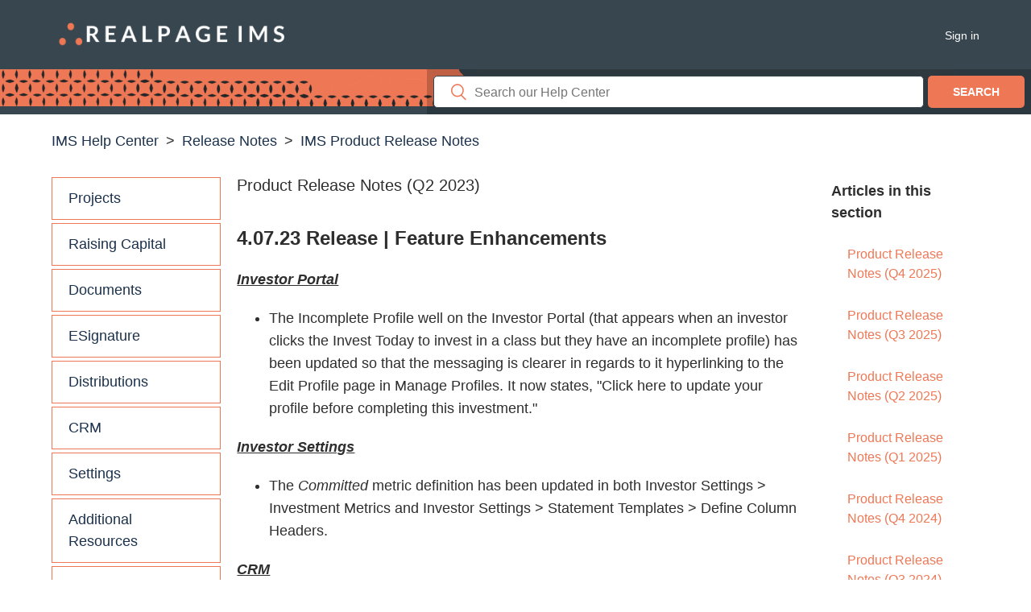

--- FILE ---
content_type: text/html; charset=utf-8
request_url: https://help.imscre.net/hc/en-us/articles/15047875628692-Product-Release-Notes-Q2-2023
body_size: 9612
content:
<!DOCTYPE html>
<html dir="ltr" lang="en-US">
<head>
  <meta charset="utf-8" />
  <!-- v26892 -->


  <title>Product Release Notes (Q2 2023) &ndash; IMS Help Center</title>

  <meta name="csrf-param" content="authenticity_token">
<meta name="csrf-token" content="">

  <meta name="description" content="4.07.23 Release | Feature Enhancements Investor Portal   The Incomplete Profile well on the Investor Portal (that appears when an..." /><meta property="og:image" content="https://help.imscre.net/hc/theming_assets/01HZP9XGGTE30DSFH5ZYB6PH9K" />
<meta property="og:type" content="website" />
<meta property="og:site_name" content="IMS Help Center" />
<meta property="og:title" content="Product Release Notes (Q2 2023)" />
<meta property="og:description" content="4.07.23 Release | Feature Enhancements
Investor Portal


The Incomplete Profile well on the Investor Portal (that appears when an investor clicks the Invest Today to invest in a class but they have..." />
<meta property="og:url" content="https://help.imscre.net/hc/en-us/articles/15047875628692-Product-Release-Notes-Q2-2023" />
<link rel="canonical" href="https://help.imscre.net/hc/en-us/articles/15047875628692-Product-Release-Notes-Q2-2023">
<link rel="alternate" hreflang="en-us" href="https://help.imscre.net/hc/en-us/articles/15047875628692-Product-Release-Notes-Q2-2023">
<link rel="alternate" hreflang="x-default" href="https://help.imscre.net/hc/en-us/articles/15047875628692-Product-Release-Notes-Q2-2023">

  <link rel="stylesheet" href="//static.zdassets.com/hc/assets/application-f34d73e002337ab267a13449ad9d7955.css" media="all" id="stylesheet" />
    <!-- Entypo pictograms by Daniel Bruce — www.entypo.com -->
    <link rel="stylesheet" href="//static.zdassets.com/hc/assets/theming_v1_support-e05586b61178dcde2a13a3d323525a18.css" media="all" />
  <link rel="stylesheet" type="text/css" href="/hc/theming_assets/514327/341869/style.css?digest=27291833414420">

  <link rel="icon" type="image/x-icon" href="/hc/theming_assets/01HZP9XGMV1D92CP0ED47JWWG7">

    <script src="//static.zdassets.com/hc/assets/jquery-ed472032c65bb4295993684c673d706a.js"></script>
    

  <!--
  Template Name: Rinda
  Version: v3.1.3
  Author: Allies Interactive
  Website: http://www.diziana.com/
  Corporate Website : http://www.diziana.com
  Contact: support@diziana.com
  Follow: www.twitter.com/dizianaEngage
  Like: www.facebook.com/Diziana.Engage
  Purchase: Diziana.com
  License: You must have a valid license purchased only from
  diziana.com in order to legally use the theme for your project.
  Copyright: © 2019 Allies Interactive Services Pvt. Ltd. All Rights Reserved
-->

<meta content="width=device-width, initial-scale=1.0, maximum-scale=1.0, user-scalable=0" name="viewport" />
<link rel="stylesheet" href="https://use.fontawesome.com/releases/v5.0.13/css/all.css" integrity="sha384-DNOHZ68U8hZfKXOrtjWvjxusGo9WQnrNx2sqG0tfsghAvtVlRW3tvkXWZh58N9jp"
  crossorigin="anonymous">

<link href="//cdn.rawgit.com/noelboss/featherlight/1.7.8/release/featherlight.min.css" type="text/css" rel="stylesheet" />
<script src="//cdn.rawgit.com/noelboss/featherlight/1.7.8/release/featherlight.min.js" type="text/javascript" charset="utf-8"></script>


<link href="https://cdnjs.cloudflare.com/ajax/libs/OwlCarousel2/2.2.1/assets/owl.carousel.min.css" rel="stylesheet" />
<script src="https://cdnjs.cloudflare.com/ajax/libs/OwlCarousel2/2.2.1/owl.carousel.min.js"></script>

<script src="https://cdnjs.cloudflare.com/ajax/libs/URI.js/1.18.0/URI.min.js"></script>
<script src="https://cdnjs.cloudflare.com/ajax/libs/moment.js/2.15.2/moment.min.js"></script>
<script src="/hc/theming_assets/01HZP9XFYDQH257AY5T2JP8FFM"></script>
<script src="/hc/theming_assets/01HZP9XFSSHEND189NWMS003E6"></script>
<script src="/hc/theming_assets/01HZP9XGB6P1FNR9THJF49CTKJ"></script>
<script>
/**
  * Icon for home category/section blocks
  *
  * Upload icon (ID.png) to assets for default block Icon
  * Upload icon (hover_ID.png) to assets for hover block Icon
  * Replace ID with category/section ID
  * For font-icon, open the icon page and copy the class name attached in the tag as: <!--<i class="fas fa-pencil-alt"></i>-->
  * Font-icon does not need a separate hover counterpart, as it is a font and will change its color as the text color changes.
  *
  * Once asset is uploaded, click on it so details is shown in right pane
  * Copy the text written under script tag and paste it below
  *
  * Your code should look like the below lines -
  *  var assets360000004673 = "";
  *  var assetsHover360000004673 = "";
  *  var assets360000004673 = "fas fa-pencil-alt";
  **/

  // Paste copied code here

</script>

<script>
  /**
    * Returns URL of image
    *
    **/

  function getAssetURLById(id) {
    return {
      blockIcon: window["assets" + id],
      blockHoverIcon: window["assetsHover" + id]
    }
  }

  /**
    * sets the image url from assets id
    *
    **/
  function setIcon(id) {
    var icon = getAssetURLById(id);

    if (icon.blockIcon != undefined) {
      var blockIcon = $("." + id + '-block-icon');
      var blockHoverIcon = $("." + id + '-block-hover-icon');
      var blockFontIcon = $("." + id + '-block-font-icon');

      if (icon.blockIcon.indexOf('fa') == 0) {
        blockFontIcon.attr('class', icon.blockIcon);
        blockIcon.parent().removeClass('hide');
        blockFontIcon.removeClass('hide');
        blockIcon.hide();
        blockHoverIcon.hide();
      } else {
        blockIcon.attr('src', icon.blockIcon);
        blockHoverIcon.attr('src', icon.blockHoverIcon);
        blockIcon.parent().removeClass('hide');
        blockFontIcon.hide();
        blockIcon.removeClass('hide');
        blockHoverIcon.removeClass('hide');
      }
    }
  }

</script>
  <script type="text/javascript" src="/hc/theming_assets/514327/341869/script.js?digest=27291833414420"></script>
</head>
<body class="">
  
  
  

  <header class="header">
  <div class="header-wrapper">

    <div class="logo">
      <a title="Home" href="/hc/en-us">
      <img src="/hc/theming_assets/01HZP9XGGTE30DSFH5ZYB6PH9K" alt="Logo"> </a>
    </div>
    <div class="nav-wrapper">
      <span class="icon-menu"></span>
      
      <nav class="user-nav" id="user-nav">
      </nav>
         <a class="login" data-auth-action="signin" role="button" rel="nofollow" title="Opens a dialog" href="https://quietstream.zendesk.com/access?brand_id=341869&amp;return_to=https%3A%2F%2Fhelp.imscre.net%2Fhc%2Fen-us%2Farticles%2F15047875628692-Product-Release-Notes-Q2-2023&amp;locale=en-us">Sign in</a>

    </div>

  </div>

  

</header>


<section class="hero hero-image">
  <div class="hero-inner">
    <form role="search" class="search search-full" data-search="" data-instant="true" autocomplete="off" action="/hc/en-us/search" accept-charset="UTF-8" method="get"><input type="hidden" name="utf8" value="&#x2713;" autocomplete="off" /><input type="search" name="query" id="query" placeholder="Search" autocomplete="off" aria-label="Search" />
<input type="submit" name="commit" value="Search" /></form>
     
    <span id="search_placeholder_template" data-value="Search our Help Center"
      style="display:none"></span>
      <script>
       var searchPlaceholder = $("span#search_placeholder_template").data("value");
       $("#query").attr("placeholder", searchPlaceholder);
      </script>
     
  </div>
</section>

  <main role="main">
    <script>
  var _templateName = "articles";
</script>

<div class="container">
  <nav class="sub-nav">
    <ol class="breadcrumbs">
  
    <li title="IMS Help Center">
      
        <a href="/hc/en-us">IMS Help Center</a>
      
    </li>
  
    <li title="Release Notes">
      
        <a href="/hc/en-us/categories/360003925712-Release-Notes">Release Notes</a>
      
    </li>
  
    <li title="IMS Product Release Notes">
      
        <a href="/hc/en-us/sections/360010047911-IMS-Product-Release-Notes">IMS Product Release Notes</a>
      
    </li>
  
</ol>


    <script>
      var catID = $('.breadcrumbs li:nth-child(2) a')
        .attr('href').match(/[0-9]+/)[0]
    </script>
  </nav>
  <div class="container-divider"></div>
  <div class="article-container" id="article-container">
    
    <section class="sidebar collapsible-sidebar">
      <h3 class="collapsible-sidebar-title sidenav-title menu-title">
        Menu
      </h3>
     <div class="diziana-category-sidebar-menu"></div>
    </section>
    

    <section class="article">
    
    <section class="article-sidebar">
      <section class="section-articles collapsible-sidebar">
        <h3 class="collapsible-sidebar-title sidenav-title">Articles in this section</h3>
        <ul>
          
          <li>
            <a href="/hc/en-us/articles/42297891505940-Product-Release-Notes-Q4-2025" class="sidenav-item "
              title="Product Release Notes (Q4 2025)">Product Release Notes (Q4 2025)</a>
          </li>
          
          <li>
            <a href="/hc/en-us/articles/39622224046996-Product-Release-Notes-Q3-2025" class="sidenav-item "
              title="Product Release Notes (Q3 2025)">Product Release Notes (Q3 2025)</a>
          </li>
          
          <li>
            <a href="/hc/en-us/articles/37645614878100-Product-Release-Notes-Q2-2025" class="sidenav-item "
              title="Product Release Notes (Q2 2025)">Product Release Notes (Q2 2025)</a>
          </li>
          
          <li>
            <a href="/hc/en-us/articles/34289080034068-Product-Release-Notes-Q1-2025" class="sidenav-item "
              title="Product Release Notes (Q1 2025)">Product Release Notes (Q1 2025)</a>
          </li>
          
          <li>
            <a href="/hc/en-us/articles/31261851238420-Product-Release-Notes-Q4-2024" class="sidenav-item "
              title="Product Release Notes (Q4 2024)">Product Release Notes (Q4 2024)</a>
          </li>
          
          <li>
            <a href="/hc/en-us/articles/28403642438292-Product-Release-Notes-Q3-2024" class="sidenav-item "
              title="Product Release Notes (Q3 2024)">Product Release Notes (Q3 2024)</a>
          </li>
          
          <li>
            <a href="/hc/en-us/articles/25562865288852-Product-Release-Notes-Q2-2024" class="sidenav-item "
              title="Product Release Notes (Q2 2024)">Product Release Notes (Q2 2024)</a>
          </li>
          
          <li>
            <a href="/hc/en-us/articles/22747581314452-Product-Release-Notes-Q1-2024" class="sidenav-item "
              title="Product Release Notes (Q1 2024)">Product Release Notes (Q1 2024)</a>
          </li>
          
          <li>
            <a href="/hc/en-us/articles/19807653185300-Product-Release-Notes-Q4-2023" class="sidenav-item "
              title="Product Release Notes (Q4 2023)">Product Release Notes (Q4 2023)</a>
          </li>
          
          <li>
            <a href="/hc/en-us/articles/17397228637332-Product-Release-Notes-Q3-2023" class="sidenav-item "
              title="Product Release Notes (Q3 2023)">Product Release Notes (Q3 2023)</a>
          </li>
          
        </ul>
        
        <a href="/hc/en-us/sections/360010047911-IMS-Product-Release-Notes" class="article-sidebar-item" title="See more">See more</a>
        
      </section>
    </section>
    
    <article class="article-content-wrapper ">
      <header class="article-header follow_nowrap">
        <h1 title="Product Release Notes (Q2 2023)" class="article-title">
          Product Release Notes (Q2 2023) 
          
        </h1>
        <div class="author-wrapper">
          
        </div>
      </header>

      <section class="article-info">
        <div class="article-content article-content-margin">
          <div class="article-body"><p><strong><span class="wysiwyg-font-size-x-large">4.07.23 Release | Feature Enhancements</span></strong></p>
<p><strong><span class="wysiwyg-underline"><em><span class="wysiwyg-font-size-large">Investor Portal</span></em></span></strong></p>
<div>
<ul>
<li>The Incomplete Profile well on the Investor Portal (that appears when an investor clicks the Invest Today to invest in a class but they have an incomplete profile) has been updated so that the messaging is clearer in regards to it hyperlinking to the Edit Profile page in Manage Profiles. It now states, "Click here to update your profile before completing this investment."</li>
</ul>
<p><strong><span class="wysiwyg-underline"><span class="wysiwyg-font-size-large"><em>Investor Settings</em></span></span></strong></p>
<ul>
<li>The<em> Committed</em> metric definition has been updated in both Investor Settings &gt; Investment Metrics and Investor Settings &gt; Statement Templates &gt; Define Column Headers.</li>
</ul>
<p><strong><span class="wysiwyg-underline"><span class="wysiwyg-font-size-large"><em>CRM</em></span></span></strong></p>
<ul>
<li>A loading spinner will now display in the dropdown when a sponsor has selected the Project Association search field in Advanced Search and Segments to indicate that the project list is still loading.</li>
</ul>
<p>&nbsp;</p>
<p><strong><span class="wysiwyg-font-size-x-large">4.21.23 Release | Feature Enhancements</span></strong></p>
</div>
<div>
<h2><strong><em><span class="wysiwyg-font-size-large">Investor Portal</span></em></strong></h2>
<ul>
<li>On the Offering Details page, documents have been broken out by class so it is clear to the Investor which documents belong to which class. The documents within each class are listed in order of most recently uploaded.</li>
</ul>
<p><strong><span class="wysiwyg-underline"><em><span class="wysiwyg-font-size-large">CRM</span></em></span></strong></p>
<ul>
<li>A Communication section has been added to the side panel on CRM profiles and CRM asides. Similar to the recently added Activity Log section, this will display the last five entries in the Communication tab for a sponsor to quickly reference.</li>
</ul>
<p><em><strong><span class="wysiwyg-underline"><span class="wysiwyg-font-size-large">Statements</span></span></strong></em></p>
<ul>
<li>Incomplete projects will no longer appear in the Projects dropdown when creating an Investor Statement.<br><em>Note: This does not apply to existing statements with incomplete projects.</em></li>
</ul>
<p><span class="wysiwyg-font-size-large"><strong><span class="wysiwyg-underline"><em>Other</em></span></strong></span></p>
<ul>
<li>On the home page, a tooltip has been added to the Total Equity metric. The tooltip message states: "This represents Total Property Value minus Total Loan Balance."</li>
</ul>
<p>&nbsp;</p>
<p><strong><span class="wysiwyg-font-size-x-large">5.05.23 Release | Global Documents</span></strong></p>
<p><em><span class="wysiwyg-font-size-large"><strong><span class="wysiwyg-underline">Documents</span></strong></span></em></p>
<div>
<ul>
<li>Introducing Global Documents! We are excited to give sponsors the ability to upload documents to <em>all</em> investors in their CRM. Global Documents is a new page in IMS Admin, and can be found under the&nbsp; Documents tab in the top nav bar. Uploading a global document will publish it to the investor portal for all investors. Just like with other documents in the system, you will have the option to download, rename, change the document type, and delete the document in IMS Admin.</li>
</ul>
<p>For more details on Global documents, click here: <a href="/hc/en-us/articles/15399417026068" target="_blank" rel="noopener noreferrer"><span class="wysiwyg-underline"><strong><span class="wysiwyg-color-blue">Global Documents</span></strong></span></a></p>
<p><strong><span class="wysiwyg-underline wysiwyg-font-size-large"><em>Investor Portal</em></span></strong></p>
<ul>
<li>When uploading a document to a class, the ‘Show Page’ checkbox on the Upload Document modal has been renamed to ‘Offering Page.’ Additionally, a tooltip message has been added to the ‘Acknowledges Page’ checkbox that, upon hover, states: “Checking this box will display uploaded files on the Acknowledgements page when an investor places an investment or commitment through Investor Portal.”</li>
</ul>
<p>&nbsp;</p>
<p><strong><span class="wysiwyg-font-size-x-large">5.19.23 Release | Feature Enhancements</span></strong></p>
<div><span class="wysiwyg-underline"><em><strong><span class="wysiwyg-font-size-large">Investor Portal</span></strong></em></span>
<ul>
<li>The top navigation menu has been changed to put Documents more front and center for investors to locate. You’ll notice that the Documents page has been moved out of the Portfolio Performance dropdown menu, and Communication has been shifted to the right of the client’s logo, next to the About Us page (if it’s toggled on in Investor Settings).</li>
<li>The logout button has been nested in the profile dropdown menu so that all settings are within the same menu.</li>
<li>The colors on the “Leave Page” modal when attempting to navigate to another page with unsaved changes now match the accent color selected in <strong>Investor Settings &gt; Investor Portal Design.</strong></li>
</ul>
<p>&nbsp;</p>
<p><strong><span class="wysiwyg-font-size-x-large">6.02.23 Release | eSignature &amp; Portal Enhancements</span></strong></p>
<p><span class="wysiwyg-underline"><em><strong><span class="wysiwyg-font-size-large">eSignature - New Sender variables for Commitments</span></strong></em></span></p>
<div>
<ul>
<li>We’ve added 6 new Sender variables for Commitments when creating an eSignature template. Each of these variables can be added by selecting <em>Sender</em> as the signer and adding a Textbox field to the document. If the data has been added to the commitment, then the information will automatically be pulled into a signing document when the investor is placing a commitment.
<ul>
<li>commit_request_amount —&gt; <em>Commitment Requested Amount</em></li>
<li>commit_request_percentage —&gt; <em>Commitment Requested Percentage</em></li>
<li>commit_accepted_amount —&gt; <em>Commitment Accepted Amount</em></li>
<li>commit_date —&gt; <em>Current Date</em></li>
<li>commit_due_date —&gt; <em>Commitment Batch Due Date</em></li>
<li>commit_goal_amount —&gt; <em>Commitment Batch Goal Amount</em></li>
</ul>
</li>
</ul>
<p><em><span class="wysiwyg-underline"><strong><span class="wysiwyg-font-size-large">Investor Portal - Pinned Entity Tiles</span></strong></span></em></p>
<ul>
<li>Sponsors now have the ability to pin up to 5 entity tiles under Open Offerings on the Investor Portal Dashboard. In Investor Settings &gt; Investor Portal Design, there’s a new section labeled ‘Pinned Entity Tiles’ that looks and functions the same as the Entity Tiles selection for the Landing page.</li>
<li>Any entities added as Pinned Entity Tiles will be pinned to the top of the Open Offerings tab in the order in which they’re added, and highlighted in the account’s accent color (which is also set on the Investor Portal Design page in Investor Settings).</li>
</ul>
<p><em>Note: Pinned Entity Tiles stay pinned to the top regardless of any sorting applied to the list of Open Offerings, but a tile will not stay pinned when searching for a specific offering.</em></p>
</div>
<p>&nbsp;</p>
<p><strong><span class="wysiwyg-font-size-x-large">6.15.23 Release | Investor User Migration</span></strong></p>
<div>
<div><span class="wysiwyg-font-size-large"><strong><em><span class="wysiwyg-underline">Investor User Migration</span></em></strong></span></div>
<ul>
<li>All Users for individual investor profiles have been migrated to a client account-specific format.</li>
<li>Investors/LPs now have the ability to maintain unique passwords for logging into Investor Portals if they are invested across multiple Sponsors/GPs.</li>
<li>If an Investor is invested across multiple Sponsors, Admins can now update individual investor email addresses within their own CRM as needed.</li>
</ul>
<p>&nbsp;</p>
<p><strong><span class="wysiwyg-font-size-x-large">6.30.23 Release | Feature Enhancements</span></strong></p>
</div>
<p>&nbsp;</p>
<div>
<p><em><span class="wysiwyg-underline"><span class="wysiwyg-font-size-large"><strong>Resend Emails from the Cap Table</strong></span></span></em></p>
<ul>
<li>We are excited to announce that the ability to resend emails from the cap table is now available! To resend an email directly from a class, click on the document status icon for an investor in the Cap Table to open the Document Status History aside and you will see a resend button inline with the most recent “Sent to —“ log. Click the resend button to resend the signing documents to that recipient. All resends are logged within the aside and also in the email campaign batch itself.<img src="/hc/article_attachments/16974070908692"><br><img src="/hc/article_attachments/16974044298260"></li>
</ul>
<p><em><span class="wysiwyg-underline"><span class="wysiwyg-font-size-large"><strong>CRM Enhancements</strong></span></span></em></p>
<ul>
<li>A field for a phone number extension has been to all CRM profiles in Admin and on the Investor Portal.</li>
</ul>
<p><em><span class="wysiwyg-underline"><span class="wysiwyg-font-size-large"><strong>Documents Enhancements</strong></span></span></em></p>
<ul>
<li>In the Upload Document modals, the “Display Folder” has been renamed to “Document Type” for consistency across Admin.</li>
<li>In Manage Batches, the ability to rename a batch has been added. <em>Note: We are planning to add the ability to rename all documents in upcoming releases.</em></li>
</ul>
<p><em><span class="wysiwyg-underline wysiwyg-font-size-large"><strong>Other</strong></span></em></p>
<ul>
<li style="list-style-type: none;">
<ul>
<li>In Investor Settings - on the Investor Portal Design page, under Pinned Entity Tiles - sponsors can now set how Open Offerings are sorted by default for their investors. The options are the same as on the Investor Portal Dashboard, in addition to whether it's sorted in ascending or Descending order.</li>
<li>The Project Summary Investors export has been updated to include a column for 'Investor Profile IDs.”</li>
<li>The Add Capital Call button has been moved to the right of the Capital Call dropdown selection field so that it is easily accessible for sponsors.</li>
</ul>
</li>
</ul>
</div>
<p>&nbsp;</p>
<p>&nbsp;</p>
</div>
</div>
</div></div>

          <div class="article-attachments">
            <ul class="attachments">
              
            </ul>
          </div>
        </div>
      </section>

      <footer>
        <div class="article-footer">
          
          
        </div>
        
        <div class="article-return-to-top">
          <a href="#article-container" title="Return to top">Return to top
            <span class="icon-arrow-up"></span>
          </a>
        </div>
      </footer>

      <section class="article-relatives">
        
        <div data-recent-articles></div>
        
        
        
  <section class="related-articles">
    
      <h3 class="related-articles-title">Related articles</h3>
    
    <ul>
      
        <li>
          <a href="/hc/en-us/related/click?data=[base64]" rel="nofollow">Product Release Notes (Q3 2024)</a>
        </li>
      
        <li>
          <a href="/hc/en-us/related/click?data=[base64]%3D--bfd49075da2142c8406f173aaf3c93b8c21c127e" rel="nofollow">Global Documents</a>
        </li>
      
        <li>
          <a href="/hc/en-us/related/click?data=BAh7CjobZGVzdGluYXRpb25fYXJ0aWNsZV9pZGwrCI%2BCbNRTADoYcmVmZXJyZXJfYXJ0aWNsZV9pZGwrCJQOSJuvDToLbG9jYWxlSSIKZW4tdXMGOgZFVDoIdXJsSSJAL2hjL2VuLXVzL2FydGljbGVzLzM2MDA0NjE2NjY3MS1JbnZlc3RpbmctaW4tYS1OZXctT2ZmZXJpbmcGOwhUOglyYW5raQg%3D--c6b8844c9ee92739a4ba0a910e85c991dd3a3d4d" rel="nofollow">Investing in a New Offering</a>
        </li>
      
        <li>
          <a href="/hc/en-us/related/click?data=[base64]" rel="nofollow">Investor Portal Design</a>
        </li>
      
        <li>
          <a href="/hc/en-us/related/click?data=[base64]" rel="nofollow">Transfer Investments (100%, 50/50 Split, and Partial Transfers)</a>
        </li>
      
    </ul>
  </section>


        
      </section>
      
    </article>
    </section>
  </div>
</div>
  </main>

  <footer class="footer">

  

  <div class="footer-bottom">
    <div class="footer-inner">
      <div>
        <p>Copyright &copy;
          <span id="year"></span> IMS Help Center. All rights reserved.</p>

        <p>
          <a target="_blank" title="Theme Designed By Diziana" href="http://www.diziana.com/">Zendesk Theme Designed by Diziana</a>
        </p>
      </div>

      <div class="footer-content">
        <ul class="share">
           
             
        </ul>

        <script>
          var socialShare = $('ul.share').children();
          if (!socialShare.length) {
            $('ul.share').hide();
          }
        </script>

        <div class="footer-language-selector">
          
        </div>
      </div>

    </div>
  </div>

</footer>

<script>

  var newDate = new Date();
  var year = newDate.getFullYear();

  $('#year').html(year);

</script>


  <!-- / -->

  
  <script src="//static.zdassets.com/hc/assets/en-us.bbb3d4d87d0b571a9a1b.js"></script>
  

  <script type="text/javascript">
  /*

    Greetings sourcecode lurker!

    This is for internal Zendesk and legacy usage,
    we don't support or guarantee any of these values
    so please don't build stuff on top of them.

  */

  HelpCenter = {};
  HelpCenter.account = {"subdomain":"quietstream","environment":"production","name":"RealPage Investment Management"};
  HelpCenter.user = {"identifier":"da39a3ee5e6b4b0d3255bfef95601890afd80709","email":null,"name":"","role":"anonymous","avatar_url":"https://assets.zendesk.com/hc/assets/default_avatar.png","is_admin":false,"organizations":[],"groups":[]};
  HelpCenter.internal = {"asset_url":"//static.zdassets.com/hc/assets/","web_widget_asset_composer_url":"https://static.zdassets.com/ekr/snippet.js","current_session":{"locale":"en-us","csrf_token":null,"shared_csrf_token":null},"usage_tracking":{"event":"article_viewed","data":"[base64]","url":"https://help.imscre.net/hc/activity"},"current_record_id":"15047875628692","current_record_url":"/hc/en-us/articles/15047875628692-Product-Release-Notes-Q2-2023","current_record_title":"Product Release Notes (Q2 2023)","current_text_direction":"ltr","current_brand_id":341869,"current_brand_name":"IMS","current_brand_url":"https://imscre.zendesk.com","current_brand_active":true,"current_path":"/hc/en-us/articles/15047875628692-Product-Release-Notes-Q2-2023","show_autocomplete_breadcrumbs":true,"user_info_changing_enabled":false,"has_user_profiles_enabled":true,"has_end_user_attachments":true,"user_aliases_enabled":false,"has_anonymous_kb_voting":false,"has_multi_language_help_center":true,"show_at_mentions":true,"embeddables_config":{"embeddables_web_widget":false,"embeddables_help_center_auth_enabled":false,"embeddables_connect_ipms":false},"answer_bot_subdomain":"static","gather_plan_state":"subscribed","has_article_verification":true,"has_gather":true,"has_ckeditor":false,"has_community_enabled":false,"has_community_badges":false,"has_community_post_content_tagging":false,"has_gather_content_tags":false,"has_guide_content_tags":true,"has_user_segments":true,"has_answer_bot_web_form_enabled":false,"has_garden_modals":false,"theming_cookie_key":"hc-da39a3ee5e6b4b0d3255bfef95601890afd80709-2-preview","is_preview":false,"has_search_settings_in_plan":true,"theming_api_version":1,"theming_settings":{"brand_color":"rgba(238, 119, 85, 1)","brand_text_color":"#ffffff","text_color":"#2e2e2e","link_color":"rgba(27, 49, 76, 1)","background_color":"#FFFFFF","heading_font":"-apple-system, BlinkMacSystemFont, 'Segoe UI', Helvetica, Arial, sans-serif","text_font":"-apple-system, BlinkMacSystemFont, 'Segoe UI', Helvetica, Arial, sans-serif","logo":"/hc/theming_assets/01HZP9XGGTE30DSFH5ZYB6PH9K","favicon":"/hc/theming_assets/01HZP9XGMV1D92CP0ED47JWWG7","hero_image_visibility":true,"homepage_banner_bg_color":"rgba(55, 70, 79, 1)","homepage_background_image":"/hc/theming_assets/01HZP9XGRQ1FTXZTBNP53873RZ","chero_image_visibility":false,"community_banner_bg_color":"rgba(55, 70, 79, 1)","community_background_image":"/hc/theming_assets/01HZP9XGX1WA5Y6CJD82N7662C","error_image":"/hc/theming_assets/01HZP9XH223WJJ7SA11VCJ16V4","minimal_header":true,"header_background_color":"rgba(55, 70, 79, 1)","header_text_color":"rgba(255, 255, 255, 1)","minimal_footer":true,"footer_background_color":"rgba(55, 70, 79, 1)","footer_text_color":"rgba(255, 255, 255, 1)","search_placeholder_text":"Search our Help Center","search_placeholder_text_dc":"NONE","show_category_block":true,"show_custom_block":true,"show_knowledge_base_tree":false,"show_promoted_articles":true,"first_block_icon":"/hc/theming_assets/01HZP9XHA45FG139YDS7T0Q3Y1","first_block_hover_icon":"/hc/theming_assets/01HZP9XHKS6ZJ83TWASD0GNEQK","first_block_font_icon":"NONE","first_block_title":"Sign up for Office Hours!","first_block_title_dc":"NONE","first_block_url":"https://help.imscre.net/hc/en-us/articles/6538189667988-Sign-Up-for-Office-Hours-","second_block_icon":"/hc/theming_assets/01HZP9XHVVWV1SSC1R4N8W83KR","second_block_hover_icon":"/hc/theming_assets/01HZP9XJ5J90A8856VT0K0WTQX","second_block_font_icon":"NONE","second_block_title":"Release Notes","second_block_title_dc":"NONE","second_block_url":"https://help.imscre.net/hc/en-us/categories/360003925712-Release-Notes","third_block_icon":"/hc/theming_assets/01HZP9XJD707VBWMBZYDWT076E","third_block_hover_icon":"/hc/theming_assets/01HZP9XJNHBV03JTS3E6XHD1ZV","third_block_font_icon":"NONE","third_block_title":"Webinars","third_block_title_dc":"NONE","third_block_url":"https://help.imscre.net/hc/en-us/categories/360001800952-Webinars","show_catgsec_sidebar":true,"menu_title":"Menu","menu_title_dc":"NONE","show_follow_section":false,"sidebar_visibility":true,"show_article_sidebar":true,"show_article_author_meta":false,"show_article_comments":false,"show_follow_article":false,"show_article_sharing":false,"show_recently_viewed_articles":true,"show_related_articles":true,"article_menu_title":"Menu","article_menutitle_dc":"NONE","search_sidebar":false,"show_follow_button":false,"show_post_sharing":false,"twitter_link":"#","facebook_link":"#","youtube_link":"#","linkedin_link":"#","instagram_link":"#"},"has_pci_credit_card_custom_field":true,"help_center_restricted":false,"is_assuming_someone_else":false,"flash_messages":[],"user_photo_editing_enabled":true,"user_preferred_locale":"en-us","base_locale":"en-us","login_url":"https://quietstream.zendesk.com/access?brand_id=341869\u0026return_to=https%3A%2F%2Fhelp.imscre.net%2Fhc%2Fen-us%2Farticles%2F15047875628692-Product-Release-Notes-Q2-2023","has_alternate_templates":true,"has_custom_statuses_enabled":false,"has_hc_generative_answers_setting_enabled":true,"has_generative_search_with_zgpt_enabled":false,"has_suggested_initial_questions_enabled":false,"has_guide_service_catalog":false,"has_service_catalog_search_poc":false,"has_service_catalog_itam":false,"has_csat_reverse_2_scale_in_mobile":false,"has_knowledge_navigation":false,"has_unified_navigation":false,"has_unified_navigation_eap_access":false,"has_csat_bet365_branding":false,"version":"v26892","dev_mode":false};
</script>

  
  <script src="//static.zdassets.com/hc/assets/moment-3b62525bdab669b7b17d1a9d8b5d46b4.js"></script>
  <script src="//static.zdassets.com/hc/assets/hc_enduser-9d4172d9b2efbb6d87e4b5da3258eefa.js"></script>
  
  
</body>
</html>

--- FILE ---
content_type: text/css; charset=utf-8
request_url: https://help.imscre.net/hc/theming_assets/514327/341869/style.css?digest=27291833414420
body_size: 22915
content:
/*
  Template Name: Rinda
  Version: v3.1.3
  Author: Allies Interactive
  Website: http://www.diziana.com/
  Corporate Website : http://www.diziana.com
  Contact: support@diziana.com
  Follow: www.twitter.com/dizianaEngage
  Like: www.facebook.com/Diziana.Engage
  Purchase: Diziana.com
  License: You must have a valid license purchased only from
  diziana.com in order to legally use the theme for your project.
  Copyright: © 2019 Allies Interactive Services Pvt. Ltd. All Rights Reserved
*/

@charset "UTF-8";
/***** Base *****/

* {
  -webkit-box-sizing: border-box;
  box-sizing: border-box;
}

body {
  background-color: #FFFFFF;
  color: #2e2e2e;
  font-family: -apple-system, BlinkMacSystemFont, 'Segoe UI', Helvetica, Arial, sans-serif;
  font-size: 18px;
  font-weight: 400;
  line-height: 1.5;
  -webkit-font-smoothing: antialiased;
  -moz-osx-font-smoothing: grayscale;
}

@media (min-width: 1024px) {
  body>main {
    min-height: 72vh;
  }
}

h1, h2, h3, h4, h5, h6 {
  font-family: -apple-system, BlinkMacSystemFont, 'Segoe UI', Helvetica, Arial, sans-serif;
  color: #2e2e2e;
  font-weight: 400;
  margin-top: 0;
}

h1 {
  font-size: 20px;
  line-height: 27px;
}
@media (min-width:768px){
  h1{
  font-size: 20px;
  line-height: 32px;
  }
}

h2 {
  font-size: 15px;
}

h3 {
  font-size: 20px;
  font-weight: 600;
}

h4 {
  font-size: 20px;
}

a {
  color: rgba(27, 49, 76, 1);
  text-decoration: none;
}

a:hover, a:active, a:focus {
  text-decoration: underline;
}

input, textarea {
  color: #000;
  font-size: 14px;
}

input {
  font-weight: 300;
  max-width: 90%;
  -webkit-box-sizing: border-box;
  box-sizing: border-box;
  outline: none;
  -webkit-transition: border 0.12s ease-in-out;
  transition: border 0.12s ease-in-out;
}

input[disabled] {
  background-color: #ddd;
}

input:focus {
  border: 1px solid rgba(238, 119, 85, 1);
}

img, iframe {
  max-width: 90%;
}

select {
  -webkit-appearance: none;
  -moz-appearance: none;
  background: url(/hc/theming_assets/01HZP9XG6HTGR9Y79REA1TK5ZK) no-repeat #fff;
  background-position: right 10px center;
  border: 1px solid #ddd;
  border-radius: 4px;
  padding: 8px 30px 8px 10px;
  outline: none;
  color: #555;
  width: 90%;
}

select::-ms-expand {
  display: none;
}

select:focus {
  border: 1px solid rgba(238, 119, 85, 1);
}

textarea {
  border: 1px solid #ddd;
  border-radius: 2px;
  resize: vertical;
  width: 90%;
  outline: none;
  padding: 10px;
}

textarea:focus {
  border: 1px solid rgba(238, 119, 85, 1);
}

.container,
main > p {
  max-width: auto;
  margin: 0 auto;
  padding: 0 5%;
}
 main > p{
   margin-bottom:40px;
   margin-top:30px;
 }

@media (min-width: auto) {
  .container,  main > p {
    padding: 0;
    width: 90%;
  }
}

.container-divider {
  margin-bottom: 20px;
}

ul {
  list-style: none;
  margin: 0;
  padding: 0;
}

.error-page {
  margin-top: 15px;
  text-align: center;
}

.error-page>img {
  margin-bottom: 20px;
}

.dropdown-toggle::after {
  color: inherit;
}

/***** Buttons *****/

.button, [role="button"] {
  background-color: transparent;
  border: 1px solid rgba(238, 119, 85, 1);
  border-radius: 4px;
  color: rgba(238, 119, 85, 1);
  cursor: pointer;
  display: inline-block;
  font-size: 13px;
  line-height: 2.34;
  margin: 0;
  padding: 0 20px;
  text-align: center;
  -webkit-transition: background-color 0.12s ease-in-out, border-color 0.12s ease-in-out, color 0.15s ease-in-out;
  -webkit-transition: background-color 0.12s ease-in-out, border-color 0.12s ease-in-out, color 0.15s ease-in-out;
  transition: background-color 0.12s ease-in-out, border-color 0.12s ease-in-out, color 0.15s ease-in-out;
  -webkit-user-select: none;
  -moz-user-select: none;
  -ms-user-select: none;
  user-select: none;
  white-space: nowrap;
  width: auto;
  -webkit-touch-callout: none;
}

.button:hover::after, [role="button"]:hover::after {
  color: #ffffff;
}

.button:hover, .button:active, .button:focus, .button[aria-selected="true"], [role="button"]:hover, [role="button"]:active, [role="button"]:focus, [role="button"][aria-selected="true"], .button[aria-selected="true"]:hover, .button[aria-selected="true"]:focus, .button[aria-selected="true"]:active, [role="button"][aria-selected="true"]:hover, [role="button"][aria-selected="true"]:focus, [role="button"][aria-selected="true"]:active {
  background-color: rgba(238, 119, 85, 1);
  color: #ffffff;
  text-decoration: none;
}

.button[data-disabled], [role="button"][data-disabled] {
  cursor: default;
}

.recent-activity-controls>a, .button-large, input[type="submit"], .recent-activity-controls>a:hover, .recent-activity-controls>a:active, .recent-activity-controls>a:focus, .button-large:hover, .button-large:active, .button-large:focus, input[type="submit"]:hover, input[type="submit"]:active, input[type="submit"]:focus {
  background-color: rgba(238, 119, 85, 1);
  border: 0;
  border-radius: 4px;
  color: #ffffff;
  font-size: 14px;
  font-weight: 400;
  line-height: 2.72;
  padding: 0 1.9286em;
  width: auto;
}

.button-large[disabled], input[type="submit"][disabled] {
  background-color: #ddd;
}

.button-secondary {
  color: #616161;
  border: 1px solid #ddd;
  background-color: transparent;
}

.button-secondary:hover, .button-secondary:focus, .button-secondary:active {
  color: #2e2e2e;
  border: 1px solid #ddd;
  background-color: #f7f7f7;
}

/***** Tables *****/

.table {
  width: 90%;
  table-layout: fixed;
}

@media (min-width: 768px) {
  .table {
    table-layout: auto;
  }
}

.table th, .table th a {
  color: #616161;
  font-weight: 500;
  text-align: left;
}

[dir="rtl"] .table th, [dir="rtl"] .table th a {
  text-align: right;
}

.table tr {
  border-bottom: 1px solid #ddd;
  display: block;
  padding: 20px 0;
}

@media (min-width: 768px) {
  .table tr {
    display: table-row;
  }
}

.table td {
  display: block;
}

@media (min-width: 768px) {
  .table td {
    display: table-cell;
  }
}

@media (min-width: 1024px) {
  .table td, .table th {
    padding: 20px 30px;
  }
  [dir="rtl"] .table td, [dir="rtl"] .table th {
    padding: 20px 0 20px 30px;
  }
}

@media (min-width: 768px) {
  .table td, .table th {
    padding: 10px 20px;
    height: 60px;
  }
}

/***** Forms *****/

.form {
  border: solid 1px #ddd;
  border-radius: 4px;
  max-width: 650px;
  padding: 20px;
}

.form-field~.form-field {
  margin-top: 25px;
}

.form-field label {
  display: block;
  font-size: 13px;
  font-weight: 500;
  margin-bottom: 5px;
}

.form-field input {
  border: 1px solid #ddd;
  border-radius: 4px;
  padding: 10px;
  width: 90%;
}

.form-field input:focus {
  border: 1px solid rgba(238, 119, 85, 1);
}

.form-field input[type="text"] {
  border: 1px solid #ddd;
  border-radius: 4px;
}

.form-field input[type="checkbox"] {
  width: auto;
}

.form-field input[type="text"]:focus {
  border: 1px solid rgba(238, 119, 85, 1);
}

.form-field .nesty-input {
  border-radius: 4px;
  height: 40px;
  line-height: 40px;
  outline: none;
  vertical-align: middle;
}

.form-field .nesty-input:focus {
  border: 1px solid rgba(238, 119, 85, 1);
  text-decoration: none;
}

.form-field textarea {
  vertical-align: middle;
}

.form-field input[type="checkbox"]+label {
  margin: 0 0 0 10px;
}

.form-field.required>label::after {
  content: "*";
  color: #f00;
  margin-left: 2px;
}

.form-field p {
  color: #616161;
  font-size: 12px;
  margin: 5px 0;
}

[data-loading="true"] input, [data-loading="true"] textarea {
  background: transparent url(/hc/theming_assets/01HZP9XG2G1KNQSH2B17PR7NNP) 99% 50% no-repeat;
  background-size: 16px 16px;
}

.form footer {
  padding-top: 30px;
}

.form footer a {
  color: #616161;
  cursor: pointer;
  margin-right: 15px;
}

.form .suggestion-list {
  font-size: 13px;
  margin-top: 30px;
}

.form .suggestion-list .searchbox {
  background-color: #fcfcfc;
  border: solid 1px #ddd;
}

.form .suggestion-list label {
  border-bottom: 1px solid #ddd;
  display: block;
  padding: 5px 10px;
  font-weight: 500;
}

.form .suggestion-list ul {
  padding: 5px 0;
}

.form .suggestion-list li {
  padding: 5px 10px;
}

.form .suggestion-list li a:visited {
  color: #000001;
}

/***** Header *****/

.header {
  position: relative;
}

.logo img {
  vertical-align: middle;
  max-height: 30px;
}

@media(min-width:420px) {
  .logo img {
    max-height: 45px;
  }
}

.header-wrapper {
  background-color: #37464F;
  max-width: auto;
  margin: 0 auto;
  padding: 0 5%;
  position: relative;
  -webkit-box-align: center;
  -ms-flex-align: center;
  align-items: center;
  display: -webkit-box;
  display: -ms-flexbox;
  display: flex;
  height: 86px;
  -webkit-box-pack: justify;
  -ms-flex-pack: justify;
  justify-content: space-between;
}

@media (min-width: auto) {
  .header-wrapper {
    padding: 0;
    width: 90%;
  }
}

.user-nav {
  display: inline-block;
  position: absolute;
  white-space: nowrap;
}

@media (min-width: 768px) {
  .user-nav {
    position: relative;
    background-color: rgba(238, 119, 85, 1);
  	border-radius: 5px;
  }
}

.user-nav[aria-expanded="true"] {
  background-color: #fff;
  -webkit-box-shadow: 0 0 4px 0 rgba(0, 0, 0, 0.15), 0 4px 10px 0 rgba(0, 0, 0, 0.1);
  box-shadow: 0 0 4px 0 rgba(0, 0, 0, 0.15), 0 4px 10px 0 rgba(0, 0, 0, 0.1);
  border: solid 1px #ddd;
  right: 0;
  left: 0;
  top: 86px;
  z-index: 1;
}

.user-nav[aria-expanded="true"]>a {
  display: block;
  margin: 20px 0;
  color: #2e2e2e;
}

.nav-wrapper.nav-links {
  background-color: rgba(55, 70, 79, 1);
}

.nav-wrapper a {
  border: 0;
  color: rgba(255, 255, 255, 1);
  display: none;
  font-weight: 500;
  padding: 0px 5px 0 5px;
  width: auto;
  vertical-align: middle;
}

.nav-wrapper a:hover, .nav-wrapper a:active, .nav-wrapper a:focus {
  color: rgba(255, 255, 255, 1);
  background-color: transparent;
  text-decoration: underline;
}

@media (min-width: 768px) {
  .nav-wrapper a {
    display: inline-block;
  }
}

[dir="rtl"] .nav-wrapper a {
  padding: 0 0 0 20px;
}

.nav-wrapper a.login {
  display: inline-block;
  vertical-align: middle;
  line-height: initial;
  font-weight: 500;
  font-size: 14px;
  padding: 0;
}

.nav-wrapper .icon-menu {
  display: inline-block;
  margin-right: 10px;
  cursor: pointer;
  color: rgba(255, 255, 255, 1);
}

@media (min-width: 768px) {
  .nav-wrapper .icon-menu {
    display: none;
  }
}

[dir="rtl"] .nav-wrapper .icon-menu {
  margin-left: 10px;
  margin-right: 0;
}

.nav-wrapper.nav-links a {
  color: rgba(255, 255, 255, 1);
}

.nav-links a:hover, .nav-links a:focus, .nav-links a:active, .user-nav[aria-expanded="true"]>a:hover, .user-nav[aria-expanded="true"]>a:focus, .user-nav[aria-expanded="true"]>a:active {
  text-decoration: underline;
  color: rgba(238, 119, 85, 1);
}

@media (min-width: 768px) {
  .nav-links nav.user-nav>a {
    padding: 15px 12px;
  }
  .nav-links a:hover, .nav-links a:focus, .nav-links a:active {
    text-decoration: none;
    color: rgba(238, 119, 85, 1);
  }
}

/***** User info in header *****/

.user-info {
  display: inline-block;
  vertical-align: middle;
}

.user-info .dropdown-toggle::after {
  display: none;
}

@media (min-width: 768px) {
  .user-info .dropdown-toggle::after {
    display: inline-block;
  }
}

.user-info>[role="button"] {
  border: 0;
  color: rgba(255, 255, 255, 1);
  min-width: 0;
  padding: 0;
  white-space: nowrap;
}

.user-info>[role="button"]:hover {
  color: rgba(255, 255, 255, 1);
  background-color: transparent;
}

.user-info>[role="button"]::after {
  color: rgba(255, 255, 255, 1);
}

[dir="rtl"] .user-info>[role="button"]::after {
  padding-right: 0;
}

#user #user-name {
  display: none;
  font-size: 15px;
  font-weight: 500;
}

@media (min-width: 768px) {
  #user #user-name {
    display: inline-block;
  }
}

#user #user-name:hover {
  text-decoration: underline;
}

/***** User avatar *****/

.user-avatar {
  height: 25px;
  width: 25px;
  border-radius: 50%;
  display: inline-block;
  vertical-align: middle;
}

.avatar {
  display: inline-block;
  position: relative;
}

.avatar img {
  height: 40px;
  width: 40px;
}

.avatar .icon-agent::before {
  background-color: rgba(238, 119, 85, 1);
  border: 2px solid #fff;
  border-radius: 50%;
  bottom: -4px;
  color: #ffffff;
  content: "\1F464";
  font-size: 14px;
  height: 14px;
  line-height: 14px;
  position: absolute;
  right: -2px;
  text-align: center;
  width: 14px;
}

/***** Footer *****/

.footer {
  border-top: solid 1px #ededed;
  color: rgba(255, 255, 255, 1);
  font-size: 12px;
  margin-top: 40px;
}

.footer a {
  color: rgba(255, 255, 255, 1);
}

.footer-inner {
  max-width: auto;
  margin: 0 auto;
  padding: 0 5%;
  display: -webkit-box;
  display: -ms-flexbox;
  display: flex;
  -ms-flex-wrap: wrap;
  flex-wrap: wrap;
  -webkit-box-pack: justify;
  -ms-flex-pack: justify;
  justify-content: space-between;
}

@media (min-width: auto) {
  .footer-inner {
    padding: 0;
    width: 90%;
  }
}

.footer-links {
  display: -webkit-box;
  display: -ms-flexbox;
  display: flex;
  -webkit-box-orient: vertical;
  -webkit-box-direction: normal;
  -ms-flex-direction: column;
  flex-direction: column;
  -webkit-box-flex: 1;
  -ms-flex: 1 0 180px;
  flex: 1 0 180px;
  margin-bottom: 30px;
  max-width: 50%;
}

.footer-link-item {
  margin-right: 10px;
}

[dir="rtl"] .footer-link-item {
  margin-right: 0;
  margin-left: 10px;
}

.footer-links>h3 {
  margin-bottom: 10px;
  color: rgba(255, 255, 255, 1);
}

.footer-language-selector {
  color: #fff;
  display: inline-block;
  font-weight: 300;
}
@media (max-width:920px){
  [dir="rtl"] .footer-language-selector .dropdown-menu-end {
  left: 0;
  right: 0;
  }
}
.footer-top {
  background-color: rgba(55, 70, 79, 1);
  padding: 30px 0 0;
}

.footer-bottom {
  background-color: #222b31;
  padding: 10px 0;
}

.footer-bottom>.footer-inner {
  -webkit-box-align: center;
  -ms-flex-align: center;
  align-items: center;
  -webkit-box-orient: vertical;
  -webkit-box-direction: normal;
  -ms-flex-direction: column;
  flex-direction: column;
  text-align: center;
  margin-bottom: 12px;

}

@media (min-width: 920px) {
  .footer-bottom>.footer-inner {
    -webkit-box-orient: horizontal;
    -webkit-box-direction: normal;
    -ms-flex-direction: row;
    flex-direction: row;
    text-align: justify;
    margin-bottom: 0px;
  }
}

.footer-content {
  -webkit-box-align: center;
  -ms-flex-align: center;
  align-items: center;
  display: -webkit-box;
  display: -ms-flexbox;
  display: flex;
}

.footer-inner ul.share {margin-right: 15px;}
[dir="rtl"] .footer-inner ul.share {
  margin-right: 0;
  margin-left: 15px;
}

.footer-inner ul.share, .footer-inner ul.share>li {
  height: 25px;
}

.footer-inner ul.share>li>a {
  color: #fff;
  font-size: .7em;
  text-align: center;
}

a.youtube {
  background-color: #D00D0D;
}

a.linkedin {
  background-color: #1D76B3;
}

a.google {
  background-color: #DC4A38;
}

a.facebook {
  background-color: #3364A3
}

a.twitter {
  background-color: #33BDFD;
}

a.mail {
  background-color: #C71610;
}

a.pinterest {
  background-color: #c92228;
}

a.instagram {
  background: radial-gradient(circle at 30% 107%, #fdf497 0%, #fdf497 5%, #fd5949 45%, #d6249f 60%, #285AEB 90%);
}

/***** Breadcrumbs *****/

.breadcrumbs {
  margin: 0 0 0 0;
  padding: 0;
}

@media(max-width:580px){
  .article-title{
    font-size: 25px;
  }
}

.breadcrumbs li {
  color: #2e2e2e;
  display: inline;
  max-width: 450px;
  overflow: hidden;
  text-overflow: ellipsis;
}

.breadcrumbs li+li::before {
  content: ">";
  margin: 0 4px;
}

.breadcrumbs li a:visited {
  color: #000001;
}

/***** Search field *****/

.search {
  background: rgba(0, 0, 0, 0.2);
  border-radius: 0;
  display: -webkit-box;
  display: -ms-flexbox;
  display: flex;
  position: relative;
  padding: 8px 8px;
  width: auto;
}

@media(min-width:768px) {
  .search {
    width: 750px;
  }
}

.search input[type="search"] {
  border: 1px solid #37464f;
  -webkit-box-sizing: border-box;
  box-sizing: border-box;
  color: #37464f;
  padding-left: 50px;
  padding-right: 20px;
  -webkit-appearance: none;
  height: 40px;
  font-size: 0.9em;
  font-weight: 500;
  width: 100%;
  border-radius: 5px;
  min-width: 1px;
}

[dir="rtl"] .search input[type="search"] {
  padding-right: 40px;
  padding-left: 20px;
}

@media (min-width:630px) {
  .search input[type="search"] {
    min-width: 350px;
  }
}

.search input[type="search"]:focus {
  border: 1px solid rgba(238, 119, 85, 1);
  color: #555;
}

@media (min-width: 480px) {
  .search input[type="search"] {
    margin-right: 5px;
  }
  [dir="rtl"] .search input[type="search"] {
    margin-left: 5px;
    margin-right: 0;
  }
}

.search input[type="submit"], .search input[type="submit"]:hover {
  background-color: rgba(238, 119, 85, 1);
  border-radius: 5px;
  font-size: 14px;
  font-weight: 400;
  min-width: 120px;
  font-weight: 600;
  text-transform: uppercase;
  display: none;
  -webkit-border-radius: 5px;
  -moz-border-radius: 5px;
  -ms-border-radius: 5px;
  -o-border-radius: 5px;
}

@media(min-width:480px) {
  .search input[type="submit"], .search input[type="submit"]:hover {
    display: inline-block;
  }
}

.search::before {
  top: 50%;
  -webkit-transform: translateY(-50%);
  transform: translateY(-50%);
  background-color: #fff;
  color: rgba(238, 119, 85, 1);
  content: "\1F50D";
  font-size: 18px;
  position: absolute;
  position: absolute;
  font-size: 20px;
  left: 30px;
  right: auto;
}

[dir="rtl"] .search::before {
  left: auto;
  right: 30px;
}

.search input[type="search"]::after {
  font-size: 15px;
}

/***** psge header and Hero component *****/

.page-header {
  display: -webkit-box;
  display: -ms-flexbox;
  display: flex;
  -webkit-box-orient: vertical;
  -webkit-box-direction: normal;
  -ms-flex-direction: column;
  flex-direction: column;
  -ms-flex-wrap: wrap;
  flex-wrap: wrap;
  -webkit-box-pack: justify;
  -ms-flex-pack: justify;
  justify-content: space-between;
  margin: 0 0;
}

@media (min-width: 768px) {
  .page-header {
    -webkit-box-align: baseline;
    -ms-flex-align: baseline;
    align-items: baseline;
    margin: 0 0 ;
  }
}

.page-header .section-subscribe {
  -ms-flex-negative: 0;
  flex-shrink: 0;

}
.section-content .page-header h1 {
  margin: 6px 0 6px 0;
}
  .section-content .title-and-subscribe{
  margin-bottom:0
}
@media (min-width:768px){
  .section-content .title-and-subscribe{
  margin-bottom:10px;
}
.section-content .page-header h1 {
  display: flex;
 justify-content: space-between;
 align-items: center;
}
}

.page-header h1 {
  -webkit-box-flex: 1;
  -ms-flex-positive: 1;
  flex-grow: 1;
  margin-bottom:0;
  font-size: 20px;
  line-height: 26px
}
@media (min-width: 768px) {
.page-header h1 {
  line-height: 26px;
  font-size:20px;
 }
}

.page-header-description {
  margin: 0 0 15px 0;
  word-break: break-word;
}

@media (min-width: 1024px) {
  .page-header-description {
    -ms-flex-preferred-size: 100%;
    flex-basis: 90%;
  }

}

.page-header .icon-lock::before {
  content: "\1F512";
  font-size: 20px;
  position: relative;
  left: -5px;
  vertical-align: baseline;
}

.sub-nav.home {
  padding: 30px 0 20px;
}

.sub-nav {
  display: -webkit-box;
  display: -ms-flexbox;
  display: flex;
  -webkit-box-orient: vertical;
  -webkit-box-direction: normal;
  -ms-flex-direction: column;
  flex-direction: column;
  -webkit-box-pack: justify;
  -ms-flex-pack: justify;
  justify-content: space-between;
  margin-bottom: 0;
  min-height: 50px;
  padding: 20px 0 5px;
}

@media (min-width: 992px) {
  .sub-nav {
    -webkit-box-align: center;
    -ms-flex-align: center;
    align-items: center;
    -webkit-box-orient: horizontal;
    -webkit-box-direction: normal;
    -ms-flex-direction: row;
    flex-direction: row;
  }
}

.hero {
  display: -webkit-box;
  display: -ms-flexbox;
  display: flex;
  -ms-flex-wrap: wrap;
  flex-wrap: wrap;
  min-height: 100%;
  -webkit-box-pack: justify;
  -ms-flex-pack: justify;
  justify-content: right;
  -webkit-box-align: center;
  -ms-flex-align: center;
  align-items: center;
  margin: 0 0;
  background-color:rgba(55, 70, 79, 1);
}
.hero.community-hero-bg-color {
  background-color: rgba(55, 70, 79, 1);
}

.hero-image {
  background-image: url(/hc/theming_assets/01HZP9XGRQ1FTXZTBNP53873RZ);
  background-size: auto;
  background-repeat: no-repeat;
  min-height: 100%;
}

.hero-inner {
  display: -webkit-box;
  display: -ms-flexbox;
  display: flex;
  -webkit-box-flex: 1;
  -webkit-box-pack: end;
  -ms-flex-pack: end;
  justify-content: flex-end;
  padding: 0;
  width: 100%;
  max-width: auto;
}

/***** Blocks *****/

/* Used in Homepage#categories and Community#topics */

.blocks-list {
  display: -webkit-box;
  display: -ms-flexbox;
  display: flex;
  -ms-flex-wrap: wrap;
  flex-wrap: wrap;
  -webkit-box-pack: center;
  -ms-flex-pack: center;
  justify-content: center;
  list-style: none;
  padding: 5px;
  margin: 0 0%;
}

.blocks-item {
  border: 1px solid rgba(238, 119, 85, 1);
  border-radius: 4px;
  -webkit-box-sizing: border-box;
  box-sizing: border-box;
  display: -webkit-box;
  display: -ms-flexbox;
  display: flex;
  -webkit-box-flex: 1;
  -ms-flex: 1 0 47%;
  flex: 1 0 47%;
  -webkit-box-orient: vertical;
  -webkit-box-direction: normal;
  -ms-flex-direction: column;
  flex-direction: column;
  -webkit-box-pack: center;
  -ms-flex-pack: center;
  justify-content: center;
  padding: 10px 10px;
  margin: 0 1% 2% 1%;
  -webkit-border-radius: 4px;
  -moz-border-radius: 4px;
  -ms-border-radius: 4px;
  -o-border-radius: 4px;
}

@media(min-width:580px) {
  .custom.blocks-item {
    -ms-flex: 0 1 26%;
    -webkit-box-flex: 1;
    flex: 0 1 26%;
  }
}

.block-icon, .block-hover-icon {
  display: block;
  margin: 0 center;
  max-height: 75%;
}

.blocks-item:hover, .blocks-item:focus, .blocks-item:active {
  background-color: rgba(238, 119, 85, 1);
}

.blocks-item:hover *, .blocks-item:focus *, .blocks-item:active * {
  color: #ffffff;
  text-decoration: none;
}

.blocks-item-internal {
  background-color: transparent;
  border: 1px solid #ddd;
}

.blocks-item-internal .icon-lock::before {
  content: "\1F512";
  font-size: 20px;
  bottom: 5px;
  position: relative;
}

.blocks-item-internal a {
  color: #2e2e2e;
}

.blocks-item-link {
  color: rgba(238, 119, 85, 1);
  padding: 10px 20px;
  position: relative;
  display: -webkit-box;
  display: -ms-flexbox;
  display: flex;
  -webkit-box-orient: vertical;
  -webkit-box-direction: normal;
  -ms-flex-direction: column;
  flex-direction: column;
  -webkit-box-align: center;
  -ms-flex-align: center;
  align-items: center;
  word-break: break-word;
  -webkit-box-pack: center;
  -ms-flex-pack: center;
  justify-content: center;
  width: 100%;
}

.categories .blocks-item-link {
  -webkit-box-align: start;
  -ms-flex-align: start;
  align-items: flex-start;
  word-break: break-word;
  -webkit-box-pack: start;
  -ms-flex-pack: start;
  justify-content: flex-start;
  padding: 10px 0px;
  border-bottom: 1px solid #ddd;
  margin-bottom: 10px;
}

.blocks-item-link:hover, .blocks-item-link:focus, .blocks-item-link:active {
  text-decoration: none;
  color: #ffffff;
}

.block-icon-wrapper {
  display: block;
  margin: 0 auto;
  max-height: 38px;
  text-align: center;
}

.block-icon-wrapper>i {
  font-size: 20px;
}

.blocks-item-title {
  color: rgba(238, 119, 85, 1);
  font-size: 20px;
  margin-bottom: 0;
}

.category-blocks-item {
  border: 0;
  -webkit-box-sizing: border-box;
  box-sizing: border-box;
  display: -webkit-box;
  display: -ms-flexbox;
  display: flex;
  -webkit-box-flex: 1;
  -ms-flex: 1 0 20%;
  flex: 1 0 20%;
  -webkit-box-orient: vertical;
  -webkit-box-direction: normal;
  -ms-flex-direction: column;
  flex-direction: column;
  -webkit-box-align: start;
  -ms-flex-align: start;
  align-items: flex-start;
  -webkit-box-pack: start;
  -ms-flex-pack: start;
  justify-content: flex-start;
  padding: 0px 0px;
  margin: 0 .5% .5% 2%;
  min-width: 165px;
}

.categories h2 {
  font-size: 20px;
  color: rgba(238, 119, 85, 1);
  font-weight: 400;
  margin-bottom: 0;
}

@media (min-width:1221px) {
  .categories h2 {
    font-size: 22px;
  }
}

.custom-blocks .blocks-item {
  border: 2px solid rgba(238, 119, 85, 1);
  padding: 10px;
}
.title-and-subscribe, .author-wrapper {
  display: -webkit-box;
  display: -ms-flexbox;
  display: flex;
  width: 90%;
  -webkit-box-align: center;
      -ms-flex-align: center;
          align-items: center;
}
.author-wrapper {
  -webkit-box-pack: justify;
      -ms-flex-pack: justify;
          justify-content: space-between;
  -ms-flex-wrap:wrap;
      flex-wrap:wrap;
  -webkit-box-align: baseline;
      -ms-flex-align: baseline;
          align-items: baseline;
}
/***** Homepage *****/

.section {
  margin-bottom: 40px;
}

.block-title {
  font-weight: 500;
  line-height: initial;
}

.article-relatives ul {
  list-style-type: disc;
  text-decoration: none;
  list-style-position: outside;
  padding-left: 18px;
  width: 100%;
}

[dir="rtl"] .section-list, [dir="rtl"] .article-relatives ul {
  padding-left: 0;
  padding-right: 18px;
}
.categories .section-list {
  min-width: 100%;
}
.section-list {
   list-style-type: disc;
   padding-left: 18px;
   padding-right:0;
  display: -webkit-box;
  display: -ms-flexbox;
  display: flex;
  -webkit-box-orient: horizontal;
  -webkit-box-direction: normal;
  -ms-flex-direction: row;
  flex-direction: row;
  -ms-flex-wrap: wrap;
  flex-wrap: wrap;
  -webkit-box-pack: justify;
  -ms-flex-pack: justify;
  justify-content: space-between;

}
[dir="rtl"] .section-list {
  padding-left: 0;
   padding-right:18px;
   width:100%;
}
.section-item{
  -webkit-box-flex: 1;
  -ms-flex: 1 0 420px;
  flex: 1 0 420px;
  max-width: 100%;
}
.section-list a {
  color: #37464F;
  max-width: 90%;
  display: inline-block;
  vertical-align: top;
}
.section-subscribe:hover .section-content .dropdown-toggle::after {
  color: #37464F;
}
/***** Promoted articles *****/

.promoted-articles {
  display: -webkit-box;
  display: -ms-flexbox;
  display: flex;
  -webkit-box-orient: vertical;
  -webkit-box-direction: normal;
  -ms-flex-direction: column;
  flex-direction: column;
  -ms-flex-wrap: wrap;
  flex-wrap: wrap;
}

.article-wrapper {
  border: 1px solid #ccc;
  padding: 10px;
  border-radius: 0 0 5px 5px;
  -webkit-border-radius: 0 0 5px 5px;
  -moz-border-radius: 0 0 5px 5px;
  -ms-border-radius: 0 0 5px 5px;
  -o-border-radius: 0 0 5px 5px;
}

section.articles .promoted-articles.article-list {
  list-style-type: disc;
  list-style-position: outside;
}

section.articles .promoted-articles-item {
  -webkit-box-flex: 1;
  -ms-flex: 1 0 90%;
  flex: 1 0 90%;
  max-width: 90%;
  position: relative;
}

section.articles .promoted-articles-item>a:hover, .promoted-articles-item>a:active, section.articles .promoted-articles-item>a:focus, .promoted-articles-item>a:visited {
  text-decoration: none;
}

section.articles .promoted-articles-item>a {
  color: #2e2e2e;
  line-height: 2;
  text-align: left;
}

[dir="rtl"] section.articles .promoted-articles-item>a {
  text-align: right;
}

/***** knowledge-base block*****/

.knowledge-base-block {
  -ms-flex-wrap: wrap;
  flex-wrap: wrap;
  -webkit-box-align: start;
  -ms-flex-align: start;
  align-items: flex-start;
  min-width: 1px;
  min-height: 1px;
  -ms-flex-negative: 0;
  flex-shrink: 0;
  -webkit-box-flex: 1;
  -ms-flex: 1 0 100%;
  flex: 1 0 100%;
}

@media(min-width:768px) {
  .knowledge-base-block {
    -ms-flex: 1 0 70%;
    -webkit-box-flex: 1;
    flex: 1 0 70%;
  }
}

/***** Recent activity *****/

@media(min-width:920px) {
  .community-relatives {
    -webkit-box-orient: horizontal;
    -webkit-box-direction: normal;
    -ms-flex-direction: row;
    flex-direction: row;
    display: -webkit-box;
    display: -ms-flexbox;
    display: flex;
  }
  .community-featured-posts, .community-activity {
    -webkit-box-flex: 1;
    -ms-flex: 1 0 47%;
    flex: 1 0 47%;
    margin-right: 1%;
  }
  [dir="rtl"] .community-featured-posts, .community-activity {
    -webkit-box-flex: 1;
    -ms-flex: 1 0 47%;
    flex: 1 0 47%;
    margin-right: 0;
    margin-left: 3%;
  }
}

.community-featured-posts ul li, .community-activity ul li {
  list-style: disc;
  list-style-position: outside;
  padding: 5px 0;
}

.community-featured-posts ul, .community-activity ul {
  padding-left: 18px;
}

[dir="rtl"] .community-featured-posts ul, [dir="rtl"] .community-activity ul {
  padding-left: 0;
  padding-right: 18px;
}

.recent-activity h2 {
  font-size: 18px;
  font-weight: 600;
}

.recent-activity-header, .community-featured-posts h3 {
  margin-bottom: 10px;
}

.recent-activity-list {
  padding: 0;
}

.recent-activity-item:last-child {
  border-bottom: none;
}

.recent-activity-item {
  padding: 5px 0;
}

.recent-activity-item-parent {
  font-size: 16px;
}

.recent-activity-item-parent, .recent-activity-item-link, .community-featured-posts a {
  margin-bottom: 0;
  color: #2e2e2e;
  display: inline-block;
  width: 100%;
  vertical-align: top;
}

.recent-activity-item-link {
  width: 100% !important;
}

@media (min-width: 768px) {
  .recent-activity-item-parent, .recent-activity-item-link {
    width: 70%;
    margin: 0;
  }
  .recent-activity-item-link {
    width: 56% !important;
  }
}

.recent-activity-item-parent {
  display: none;
}

.recent-activity-item-link, .community-featured-posts a {
  font-size: 14px;
  font-weight: 400;
}

.recent-activity-item-meta {
  margin: 5px 0 0 0;
  float: none;
}

@media (min-width: 768px) {
  .recent-activity-item-meta {
    margin: 0;
    float: right;
  }
  [dir="rtl"] .recent-activity-item-meta {
    float: left;
  }
}

.recent-activity-item-time, .recent-activity-item-comment {
  color: #616161;
  display: inline-block;
  font-size: 13px;
}

.recent-activity-item-comment {
  padding-left: 5px;
}

[dir="rtl"] .recent-activity-item-comment {
  padding: 0 5px 0 0;
}

.recent-activity-item-comment::before {
  display: inline-block;
}

.recent-activity-item-comment span::before {
  color: rgba(238, 119, 85, 1);
  content: "\1F4AC";
  display: inline-block;
  font-size: 15px;
  padding-right: 3px;
  vertical-align: middle;
}

.recent-activity-controls {
  padding-top: 15px;
}

[dir="rtl"] .recent-activity-item-comment span::before {
  padding-left: 3px;
}

.recent-activity-controls a, .recent-activity-controls>a:hover, .recent-activity-controls>a:active, .recent-activity-controls>a:focus {
  padding: 7px 20px;
  text-decoration: none;
  vertical-align: middle;
}

/***** Homepage *****/

.knowledge-base {
  display: -webkit-box;
  display: -ms-flexbox;
  display: flex;
  -webkit-box-orient: vertical;
  -webkit-box-direction: normal;
  -ms-flex-direction: column;
  flex-direction: column;
  -ms-flex-wrap: nowrap;
  flex-wrap: nowrap;
  -webkit-box-flex: 1;
  -ms-flex: 1 0 100%;
  flex: 1 0 100%;
}

@media (min-width: 768px) {
  .knowledge-base {
    -webkit-box-orient: horizontal;
    -webkit-box-direction: normal;
    -ms-flex-direction: row;
    flex-direction: row;
  }
}

.knowledge-base .blocks {
  -webkit-box-flex: 1;
  -ms-flex: 1 0 100%;
  flex: 1 0 100%;
  min-width:100%
}

.knowledge-base .blocks.request-main {
  -webkit-box-flex: 0;
  -ms-flex: 0 0 66%;
  flex: 0 0 66%;
}

.custom-blocks {
  display: -webkit-box;
  display: -ms-flexbox;
  display: flex;
  -webkit-box-orient: vertical;
  -webkit-box-direction: normal;
  -ms-flex-direction: column;
  flex-direction: column;
  -webkit-box-flex: 1;
  min-width: 30%;
  max-width: 100%;
  margin: 44px 0 0;
}

.articles.blocks>h2 {
  margin: 0 0 5px 0;
  text-transform: capitalize;
  font-size: 22px;
  background: #37464F;
  color: #ffffff;
  border-radius: 5px 5px 0 0;
  padding: 10px 15px;
  font-weight: 500;
}

.articles.blocks {
  -webkit-box-flex: 1;
  -ms-flex: 1 1 20%;
  flex: 1 1 20%;
  min-width:20%;
  margin-top: 14px;
}

@media(min-width:768px) {
  .articles.blocks {
    padding-left: 30px;
  }
  [dir="rtl"] .articles.blocks {
    padding-right: 30px;
    padding-left: 0px;
  }
  .articles.blocks>h2 {
    margin: 30px 0 5px 0;
  }
}

/***** Category pages *****/

.category-container {
  display: -webkit-box;
  display: -ms-flexbox;
  display: flex;
  -ms-flex-wrap: wrap;
  flex-wrap: wrap;
  -webkit-box-pack: end;
  -ms-flex-pack: end;
  justify-content: flex-end;
  -webkit-box-orient: vertical;
  -webkit-box-direction: normal;
  -ms-flex-direction: column;
  flex-direction: column;
}

.category-content {
  margin-top: 20px;
}
.category-content .page-header-description{
  margin-top:10px;
}
@media (min-width:768px){
 .category-content .page-header-description{
  margin-top:20px;
}
.category-content .page-header h1{
  margin-bottom:25px;
  }
}

.sidebar, .category-content {
  -webkit-box-flex: 1;
  -ms-flex: 1;
  flex: 1;
  max-width: 90%;
}

.diziana-category-sidebar-menu a:hover, .diziana-category-sidebar-menu a.active {
  background-color: rgba(238, 119, 85, 1);
  color: #ffffff;
  text-decoration: none;
}

.diziana-category-sidebar-menu li ,
.section-articles a,
.search-results-sidebar a{
  margin-bottom: 5px;
}

.diziana-category-sidebar-menu a ,
.section-articles a,
.search-results-sidebar a{
  word-break: break-word;
  display: block;
  border: solid 1px rgba(238, 119, 85, 1);
  margin-top: -1px;
  padding: 12px 20px;
  text-transform: capitalize;
  font-weight: 500;
}

.diziana-category-sidebar-menu a p {
  margin:0px;
}

p.list-item .list-item-icon {
    right: 40px;
    position: absolute;
}

.list-item .list-item-icon .hover-icon {
    display: none;
}

span.list-item-icon {
  display: none;
}
.diziana-category-sidebar-menu {
  margin-top: 2px;
}
.article-container .collapsible-sidebar, .section-container .collapsible-sidebar, .category-container .collapsible-sidebar {
  max-height: 44px;
  padding: 0;
}

.collapsible-sidebar-title::after {
  right: 20px;
}

[dir="rtl"] .collapsible-sidebar-title::after {
  right: auto;
  left: 20px;
}

.collapsible-sidebar-title{
  border: solid 1px rgba(238, 119, 85, 1);
  background: rgba(238, 119, 85, 1);
  color: #ffffff;
  padding: 10px 20px;
  margin-bottom: 5px;
}

@media (min-width: 1024px) {
  .section-articles a,
  .search-results-sidebar a{
    border:0;
  }
  .menu-title {display: none;}
  .diziana-category-sidebar-menu > li:first-child > a {margin-top: 1px;}

  .category-container {
    -webkit-box-orient: horizontal;
    -webkit-box-direction: row;
    -ms-flex-direction: row;
    flex-direction: row;
  }

  .category-content {
    -webkit-box-flex: 1;
    -ms-flex: 1 0 75%;
    flex: 1 0 75%;
    margin-top: 0;
  }

  .collapsible-sidebar.sidebar {
    -webkit-box-flex: 0;
    -ms-flex: 0 0 20%;
    flex: 0 0 20%;
    padding-right: 20px;
    max-height: none;
    margin-top: 5px;
  }

  [dir="rtl"] .collapsible-sidebar.sidebar {
    padding-right: 0;
    padding-left: 30px;
  }
}

.section-tree {
  display: -webkit-box;
  display: -ms-flexbox;
  display: flex;
  -webkit-box-orient: vertical;
  -webkit-box-direction: normal;
  -ms-flex-direction: column;
  flex-direction: column;
  -ms-flex-wrap: wrap;
  flex-wrap: wrap;
  -webkit-box-pack: justify;
  -ms-flex-pack: justify;
  justify-content: space-between;
}

@media (min-width: 768px) {
  .section-tree {
    -webkit-box-orient: horizontal;
    -webkit-box-direction: normal;
    -ms-flex-direction: row;
    flex-direction: row;
  }
}

.section-tree .section {
  -webkit-box-flex: initial;
  -ms-flex: initial;
  flex: initial;
  max-width: 100%;
}

@media (min-width: 768px) {
  .section-tree .section {
    -webkit-box-flex: 0;
    -ms-flex: 0 0 45%;
    flex: 0 0 45%;
    /* Two columns for tablet and desktop. Leaving 5% separation between columns */
  }
}
.section-tree-title{
  margin-bottom:0;
}
.section-tree-title a {color: #2e2e2e;}
.section-tree .icon-lock::before {vertical-align: baseline;}
.section-tree .see-all-articles {
  display: block;
  padding: 15px 0;
}

.article-list {
  list-style-type: disc;
  padding-left: 18px;
  display: -webkit-box;
  display: -ms-block;
  display: block;
  -ms-flex-wrap: wrap;
  flex-wrap: wrap;
  text-align: left;
}

[dir="rtl"] .article-list {
  text-align: right;
  padding-left: 0;
  padding-right: 18px;
}

.section-list-item, .article-list-item {
  -webkit-box-flex: 1;
  -ms-flex: 1 0 420px;
  flex: 1 0 420px;
  padding: 5px 28px 0 0;
  max-width: 100%;
}
[dir="rtl"] .section-list-item, [dir="rtl"]  .article-list-item{
  padding: 5px 0 0 30px;
}
@media (min-width:964px){
 [dir="rtl"] .section-item:last-child{
   flex: 1 0 420px;
  max-width: 420px;
}
}
.icon-star {vertical-align: bottom;}
.icon-star::before {color: rgba(238, 119, 85, 1);}
.article-list-item a {color: #2e2e2e;}

/***** Subsection Code *****/

.section-list-item i {
  margin-right: 4px;
  margin-left: 0;
  font-size: 16px;
}

[dir="rtl"] .section-list-item i {
  margin-left: 4px;
  margin-right: 0;
}

/* Subsection End */

.section-container {
  display: -webkit-box;
  display: -ms-flexbox;
  display: flex;
  -webkit-box-pack: end;
  -ms-flex-pack: end;
  justify-content: flex-end;
  -webkit-box-orient: vertical;
  -webkit-box-direction: normal;
  -ms-flex-direction: column;
  flex-direction: column;
  margin-top: 10px;
}

.section-content {
  -webkit-box-flex: 1;
  -ms-flex: 1;
  flex: 1;
  margin-top: 20px;
}
.section-content h3{
  margin-bottom:0;
}
@media (min-width: 1024px) {
  .section-container {
    -webkit-box-orient: horizontal;
    -webkit-box-direction: row;
    -ms-flex-direction: row;
    flex-direction: row;
  }

  .section-content {
    -webkit-box-flex: 1;
    -ms-flex: 1 0 75%;
    flex: 1 0 75%;
    margin-top: 0;
  }
}

/***** Article *****/

.article {
  /*
  * The article grid is defined this way to optimize readability:
  * Sidebar | Content | Free space
  * 10%     | 75%     | 15%
  */
  -webkit-box-flex: 1;
  -ms-flex: 1 0 auto;
  flex: 1 0 auto;
  margin-top: 15px;
}

@media (min-width: 1024px) {
  .article {
       -webkit-box-flex: 1;
    -ms-flex: 1 0 80%;
    flex: 1 0 80%;
    min-width: 640px;
    margin-top: 0;
    flex-direction: row;
    display: flex;
    flex-direction: row-reverse;
  }
  .article-content-wrapper {
    flex: 1 0 45%;
    min-width: 45%;
    margin-right:35px;
  }
  [dir="rtl"]   .article-content-wrapper {
    margin-left:35px;
    margin-right:0;
  }
}

.article-container {
  display: -webkit-box;
  display: -ms-flexbox;
  display: flex;
  -webkit-box-orient: vertical;
  -webkit-box-direction: normal;
  -ms-flex-direction: column;
  flex-direction: column;
}

@media (min-width: 1024px) {
  .article-container {
    flex-direction: row;
  }
}

.article-header {
  -webkit-box-align: start;
  -ms-flex-align: start;
  align-items: flex-start;
  display: -webkit-box;
  display: -ms-flexbox;
  display: flex;
  -webkit-box-orient: vertical;
  -webkit-box-direction: normal;
  -ms-flex-direction: column;
  flex-direction: column;
  -ms-flex-wrap: wrap;
  flex-wrap: wrap;
  -webkit-box-pack: justify;
  -ms-flex-pack: justify;
  justify-content: space-between;
  margin-bottom: 0;
  margin-top: 20px;
}

@media (min-width: 768px) {
  .article-header {
    -webkit-box-orient: horizontal;
    -webkit-box-direction: normal;
    -ms-flex-direction: row;
    flex-direction: row;
    margin-top: 0;
  }
}

.follow_nowrap {
  -ms-flex-wrap: nowrap;
  flex-wrap: nowrap;
  margin-bottom: 10px;
}

.article-content-margin {
  margin: 0 0 40px 0;
}

.article-author {
  margin-bottom: 10px;
}

@media (min-width: 768px) {
  .article-title {
    -ms-flex-preferred-size: 100%;
    flex: 1 0 100%;
    /* Take entire row */
  }
}

.article-title .icon-lock::before {
  content: "\1F512";
  font-size: 20px;
  position: relative;
  left: -5px;
  vertical-align: baseline;
}

.article [role="button"] {
  -ms-flex-negative: 0;
  flex-shrink: 0;
  /*Avoid collapsing elements in Safari (https://github.com/philipwalton/flexbugs#1-minimum-content-sizing-of-flex-items-not-honored)*/
  width: auto;
}

@media (min-width: 768px) {
  .article [role="button"] {
    width: auto;
  }
}

.article-info {
  max-width: 100%;
}

.article-meta {
  display: inline-block;
  margin-left: 10px;
  vertical-align: middle;
}

.article-body img {
  height: auto;
  max-width: 100%;
}

.article-body ul, .article-body ol {
  padding-left: 20px;
  list-style-position: outside;
  margin: 20px 0 20px 20px;
}

[dir="rtl"] .article-body ul, [dir="rtl"] .article-body ol {
  padding-right: 20px;
  padding-left: 0;
  margin-left: 0;
  margin-right: 20px;
}

.article-body ul>ul, .article-body ol>ol, .article-body ol>ul, .article-body ul>ol, .article-body li>ul, .article-body li>ol {
  margin: 0;
}

.article-body ul {
  list-style-type: disc;
}

.article-body a:visited {
  color: #000001;
}

.article-body td {
  border: solid 1px #ededed;
  padding: 6px 12px;
}

.table-responsive {
  max-width: 100%;
  overflow: auto;
}

.article-body code {
  background: #f7f7f7;
  border: 1px solid #ddd;
  border-radius: 3px;
  padding: 0 5px;
  margin: 0 2px;
}

.article-body pre {
  background: #f7f7f7;
  border: 1px solid #ddd;
  border-radius: 3px;
  padding: 10px 15px;
  overflow: auto;
  white-space: pre;
}

.article-body blockquote {
  border-left: 1px solid #ddd;
  color: #616161;
  font-style: italic;
  padding: 0 15px;
}

.article-body>p:last-child {
  margin-bottom: 0;
}

.article-content {
  line-height: 1.6;
  margin: 15px 0;
  word-wrap: break-word;
}

.article-footer {
  -webkit-box-align: justify;
  -ms-flex-align: justify;
  align-items: left;
  display: -webkit-box;
  display: -ms-flexbox;
  display: flex;
  -webkit-box-pack: justify;
  -ms-flex-pack: justify;
  justify-content: right;
  padding-bottom: 20px;
}

.article-comment-count {
  color: #616161;
  font-weight: 300;
}

.article-comment-count:hover {
  text-decoration: none;
}

.article-comment-count .icon-comments {
  color: rgba(238, 119, 85, 1);
  content: "\1F4AC";
  display: inline-block;
  font-size: 18px;
  padding: 5px;
}

.article-sidebar {
  -webkit-box-flex: 1;
  -ms-flex: 1 0 auto;
  flex: 1 0 auto;
  margin-bottom: 20px;
  padding: 0;
  font-size: 16px
}

@media (min-width: 1024px) {
  .article-sidebar {
    border: 0;
    -webkit-box-flex: 0;
    -ms-flex: 0 0 20%;
    flex: 0 0 20%;
    height: auto;
    padding: 0 10px 0 0;
  }
  .article-sidebar .collapsible-sidebar {
  max-height:inherit;
}
}
 .article-sidebar [aria-expanded="true"] {
    max-height: none;
}
.article-relatives {
  border-top: 1px solid #ddd;
  border-bottom: 1px solid #ddd;
  display: -webkit-box;
  display: -ms-flexbox;
  display: flex;
  -webkit-box-orient: vertical;
  -webkit-box-direction: normal;
  -ms-flex-direction: column;
  flex-direction: column;
  padding: 0;
  margin-bottom: 30px;
}

@media (min-width: 768px) {
  .article-relatives {
    -webkit-box-orient: horizontal;
    -webkit-box-direction: normal;
    -ms-flex-direction: row;
    flex-direction: row;
  }
}

.article-relatives>* {
  -webkit-box-flex: 1;
  -ms-flex: 1 0 auto;
  flex: 1 0 auto;
  margin-right: 0;
}
@media (min-width: 768px) {
  .article-relatives>* {
    margin: 0 20px 0 0;
    -webkit-box-flex: 1;
    -ms-flex: 1 0 47%;
    flex: 1 0 47%;
  }
}

.article-votes {
  border-top: 1px solid #ddd;
  padding: 30px 0 17px;
  text-align: center;
}

.article-vote {
  background: transparent;
  border: 1px solid rgba(238, 119, 85, 1);
  color: rgba(238, 119, 85, 1);
  margin: 10px 5px;
  min-width: 90px;
  width: auto;
}

.article-vote::before {
  font-size: 8px;
  margin-right: 10px;
}

[dir="rtl"] .article-vote::before {
  margin-right: 0;
  margin-left: 10px;
}

.article-vote::after {
  content: attr(title);
  /* Yes/No label*/
}

.article-vote:focus, .article-vote:active {
  background-color: transparent;
  color: rgba(238, 119, 85, 1);
}

.article-vote:hover {
  background-color: rgba(238, 119, 85, 1);
}

.article-vote:hover::before, .article-vote:hover::after, .article-vote[aria-selected="true"]::before, .article-vote[aria-selected="true"]::after {
  color: #ffffff;
}

.article-vote-up::before {
  content: "\2713";
}

.article-vote-down::before {
  content: "\2715";
}

.article-more-questions {
  margin: 10px 0 20px;
  text-align: center;
}

.article-return-to-top {
  border-top: 1px solid #ddd;
}

@media (min-width: 1024px) {
  .article-return-to-top {
    display: none;
  }
}

.article-return-to-top a {
  color: #2e2e2e;
  display: block;
  padding: 20px 0;
}

.article-return-to-top a:hover, .article-return-to-top a:focus {
  text-decoration: none;
}

.article-return-to-top .icon-arrow-up::before {
  font-size: 16px;
  margin-left: 5px;
}

[dir="rtl"] .article-return-to-top .icon-arrow-up::before {
  margin-right: 10px;
}

.article-unsubscribe {
  background-color: rgba(238, 119, 85, 1);
  color: #ffffff;
  text-decoration: none;
}

.article-unsubscribe:hover {
  background-color: #c93c14;
  border-color: #c93c14;
}

.sidenav-title {
  font-size: 18px;
  color: #ee7755;
  text-decoration: none;
  position: relative;
  padding-left: 10px;
}

.sidenav-item {
  color: #ee7755;
  display: block;
  padding: 10px;
}

@media (min-width: 1024px) {
  .sidenav-title {
    padding-left: 0;
  }
  .sidenav-item {
    border-radius: 4px;
    margin-bottom: 10px;
  }
  .section-articles h3{
  background-color:#ffffff;
  color:#2e2e2e;
  border:0;
}
}

.sidenav-item.current-article, .sidenav-item:hover {
  background-color: rgba(238, 119, 85, 1);
  color: #ffffff;
  text-decoration: none;
}

.recent-articles h3, .related-articles h3 {
  font-size: 15px;
  margin: 15px 0 8px;
}
@media (max-width:767px){
  .related-articles h3 {

    margin: 0 0 8px;
  }
}
.recent-articles li, .related-articles li {
  margin-bottom: 15px;
}

/***** Attachments *****/

/* Styles attachments inside posts, articles and comments */

.attachments .attachment-item {
  padding-left: 20px;
  position: relative;
  margin-bottom: 10px;
}

.attachments .attachment-item:last-child {
  margin-bottom: 0;
}

.attachments .attachment-item::before {
  color: #2e2e2e;
  content: "\1F4CE";
  font-size: 15px;
  left: 0;
  position: absolute;
  top: 5px;
}

[dir="rtl"] .attachments .attachment-item {
  padding-left: 0;
  padding-right: 20px;
}

[dir="rtl"] .attachments .attachment-item::before {
  left: auto;
  right: 0;
}

.upload-dropzone span {
  color: #616161;
}
.upload-item{
  width: 40%;
}
/***** Social share links *****/

.share {
  padding: 0;
  white-space: nowrap;
}

.share li, .share a {
  display: inline-block;
}

.share a {
  border-radius: 50%;
  height: 25px;
  line-height: 25px;
  overflow: hidden;
  width: 25px;
}

.share a::before {
  color: #616161;
  display: block;
  font-size: 23px;
  text-align: center;
  width: 100%;
}

.share a:hover {
  text-decoration: none;
}

.share-twitter::before {
  content: "\e901";
}

.share-facebook::before {
  content: "\e903";
}

.share-linkedin::before {
  content: "\e900";
}

.share-googleplus::before {
  content: "\e902";
}

.share a:hover::before {
  color: rgba(238, 119, 85, 1);
}

/***** Comments *****/

/* Styles comments inside articles, posts and requests */

.comment {
  border-bottom: 1px solid #ddd;
  padding: 15px 0;
}

.comment-heading {
  margin-bottom: 5px;
  margin-top: 0;
}

.comment-overview p {
  margin-top: 0;
}

.comment-callout {
  color: #616161;
  display: inline-block;
  font-size: 13px;
  margin-bottom: 10px;
}

.comment-list {
  margin-bottom: 20px;
}

.comment-callout a {
  color: rgba(238, 119, 85, 1);
}

.comment-sorter {
  display: inline-block;
  float: right;
}

.comment-sorter a {
  color: #616161;
  font-size: 13px;
  text-decoration: none;
}

[dir="rtl"] .comment-sorter {
  float: left;
}

.comment-wrapper {
  display: -webkit-box;
  display: -ms-flexbox;
  display: flex;
  position: relative;
}

.comment-wrapper.comment-official {
  border: 1px solid rgba(238, 119, 85, 1);
  padding: 40px 20px 20px;
}

@media (min-width: 768px) {
  .comment-wrapper.comment-official {
    padding-top: 20px;
  }
}

.comment-info {
  min-width: 0;
  padding-right: 20px;
  width: 100%;
}

[dir="rtl"] .comment-info {
  padding-right: 0;
  padding-left: 20px;
}

.comment-author {
  -webkit-box-align: end;
  -ms-flex-align: end;
  align-items: flex-end;
  display: -webkit-box;
  display: -ms-flexbox;
  display: flex;
  -ms-flex-wrap: wrap;
  flex-wrap: wrap;
  margin-bottom: 20px;
}

@media (min-width: 768px) {
  .comment-author {
    -webkit-box-pack: justify;
    -ms-flex-pack: justify;
    justify-content: space-between;
  }
}

.comment-avatar {
  margin-right: 10px;
}

[dir="rtl"] .comment-avatar {
  margin-left: 10px;
  margin-right: 0;
}

.comment-meta {
  -webkit-box-flex: 1;
  -ms-flex: 1 0 auto;
  flex: 1 0 auto;
}

.comment-labels {
  -ms-flex-preferred-size: 100%;
  flex-basis: 100%;
}

@media (min-width: 768px) {
  .comment-labels {
    -ms-flex-preferred-size: auto;
    flex-basis: auto;
  }
}

.comment .status-label:not(.status-label-official) {
  margin-top: 10px;
}

@media (min-width: 768px) {
  .comment .status-label:not(.status-label-official) {
    margin-top: 0;
  }
}

.comment-form {
  display: -webkit-box;
  display: -ms-flexbox;
  display: flex;
  padding-top: 10px;
  word-wrap: break-word;
}

.comment-container {
  width: 83%;
}

@media (min-width:768px) {
  .comment-container {
    width: 95%;
  }
}

.comment-form-controls {
  display: none;
  margin-top: 10px;
  text-align: right;
}

  [dir="rtl"] .comment-form-controls {
    text-align: left;
  }

@media (min-width: 1024px) {
  .comment-form-controls input[type="submit"] {
    margin-left: 15px;
  }
  [dir="rtl"] .comment-form-controls input[type="submit"] {
    margin-left: 0;
    margin-right: 15px;
  }
}

.comment-form-controls input[type="checkbox"] {
  margin-right: 5px;
}

.comment-form-controls input[type="checkbox"] [dir="rtl"] {
  margin-left: 5px;
}

.comment-ccs {
  display: none;
}

.comment-attachments {
  margin-top: 10px;
}

.comment-ccs+textarea {
  margin-top: 10px;
}

.comment-attachments a {
  color: rgba(238, 119, 85, 1);
}

.comment-body {
  -moz-hyphens: auto;
  -ms-hyphens: auto;
  -webkit-hyphens: auto;
  word-break: break-word;
  font-family: -apple-system, BlinkMacSystemFont, 'Segoe UI', Helvetica, Arial, sans-serif;
  line-height: 1.6;
}

.comment-body img {
  height: auto;
  max-width: 100%;
}

.comment-body ul, .comment-body ol {
  padding-left: 20px;
  list-style-position: outside;
  margin: 20px 0 20px 20px;
}

[dir="rtl"] .comment-body ul, [dir="rtl"] .comment-body ol {
  padding-right: 20px;
  padding-left: 0;
  margin-left: 0;
  margin-right: 20px;
}

.comment-body ul>ul, .comment-body ol>ol, .comment-body ol>ul, .comment-body ul>ol, .comment-body li>ul, .comment-body li>ol {
  margin: 0;
}

.comment-body ul {
  list-style-type: disc;
}

.comment-body a:visited {
  color: #000001;
}

.comment-body code {
  background: #f7f7f7;
  border: 1px solid #ddd;
  border-radius: 3px;
  padding: 0 5px;
  margin: 0 2px;
}

.comment-body pre {
  background: #f7f7f7;
  border: 1px solid #ddd;
  border-radius: 3px;
  padding: 10px 15px;
  overflow: auto;
  white-space: pre;
}

.comment-body blockquote {
  border-left: 1px solid #ddd;
  color: #616161;
  font-style: italic;
  padding: 0 15px;
}

.comment-mark-as-solved {
  display: inline-block;
}

/***** Vote *****/

/* Used in article comments, post comments and post */

.vote {
  display: inline-block;
  text-align: center;
  width: 35px;
}

.vote a {
  outline: none;
}

.vote a:active, .vote a:hover, .vote a:focus {
  text-decoration: none;
}

.vote-sum {
  color: #616161;
  display: block;
  margin: 3px 0;
}

[dir="rtl"] .vote-sum {
  direction: ltr;
  unicode-bidi: bidi-override;
}

.vote-up:hover::before, .vote-down:hover::before {
  color: rgba(238, 119, 85, 1);
}

.vote-up::before, .vote-down::before {
  color: #616161;
  font-size: 24px;
}

.vote-up::before {
  content: "\2B06";
}

.vote-down::before {
  content: "\2B07";
}

.vote-voted::before {
  color: rgba(238, 119, 85, 1);
}

.vote-voted:hover::before {
  color: #c93c14;
}

/***** Actions *****/

/* Styles admin and en user actions(edit, delete, change status) in comments and posts */

.actions {
  text-align: center;
  -ms-flex-negative: 0;
  flex-shrink: 0;
  /*Avoid collapsing elements in Safari*/
}

.actions .dropdown-toggle {
  font-size: 0;
  margin: 15px 0;
}

.actions .dropdown-toggle:hover::before, .actions .dropdown-toggle:focus::before, .actions .dropdown-toggle:active::before {
  background-color: #f7f7f7;
}

.actions .dropdown-toggle::before {
  background-color: transparent;
  border-radius: 50%;
  color: #616161;
  content: "\2699";
  display: block;
  font-size: 13px;
  margin: auto;
  padding: 5px;
}

/***** Community *****/

.chero-image {
  background-image: url(/hc/theming_assets/01HZP9XGX1WA5Y6CJD82N7662C);
  background-size: cover;
  background-repeat: no-repeat;
  min-height: 100px;
}

.community-footer {
  padding-top: 50px;
  text-align: center;
}

.community-activity, .community-featured-posts {
  margin-top: 10px;
  width: 100%;
}

.community-header {
  margin-bottom: 20px;
  -ms-flex-wrap: wrap;
  flex-wrap: wrap;
  -webkit-box-orient: horizontal;
  -webkit-box-direction: normal;
  -ms-flex-direction: column;
  flex-direction: column;
  -webkit-box-align: left;
  -ms-flex-align: left;
  align-items: left;
  -webkit-box-pack: justify;
  -ms-flex-pack: justify;
  justify-content: space-between;
}
@media (min-width:580px){
  .community-header{
    -ms-flex-direction: row;
  flex-direction: row;
  -webkit-box-align: center;
  -ms-flex-align: center;
  align-items: center;
  }
}

.community-header .dropdown {
  margin-right: 10px;
}

[dir="rtl"] .community-header .dropdown {
  margin-left: 10px;
  margin-right: 0;
}

.community-header h1{
  margin-bottom: 10px;
  }
@media (min-width:580px){
.community-header h1{
  margin-bottom: 0;
  }
}
 .community-header h4 {
  margin-bottom: 0;
}

@media (min-width: 768px) {
  .post-to-community {
    margin: 0;
  }
}

/* Community topics grid */

.topics {
  max-width: none;
  width: 100%;
}

.topics-item.blocks-item {
  border-radius: 5px;
  padding: 20px 10px;
  -ms-flex-preferred-size: 98%;
  flex-basis: 98%;
}

@media(min-width:768px) {
  .topics-item.blocks-item {
    -ms-flex-preferred-size: 30%;
        flex-basis: 30%;
  }
}

.topics-item .blocks-item-link {
  -webkit-box-align: center;
  -ms-flex-align: center;
  align-items: center;
  -webkit-box-orient: vertical;
  -webkit-box-direction: normal;
  -ms-flex-direction: column;
  flex-direction: column;
  padding: 10px 30px 10px 20px;
}

[dir="rtl"] .topics-item .blocks-item-link {
  padding: 10px 20px 10px 30px;
}

.topics-item .meta-group {
  -webkit-box-pack: center;
  -ms-flex-pack: center;
  justify-content: center;
}

.topics-item .blocks-item-description {
  margin: 10px 0;
  text-align: center;
}

.topics-item .blocks-item-title {
  font-size: 1.2em;
  text-align: center;
  margin: 0 auto;
}

/* Community topic page */

.topic-header {
  border-bottom: 1px solid #ddd;
  font-size: 13px;
}

@media (min-width: 768px) {
  .topic-header {
    padding-bottom: 10px;
  }
}

.topic-header .dropdown {
  display: block;
  border-top: 1px solid #ddd;
  padding: 10px 0;
}

@media (min-width: 768px) {
  .topic-header .dropdown {
    border-top: 0;
    display: inline-block;
    margin-right: 20px;
    padding: 0;
  }
  [dir="rtl"] .topic-header .dropdown {
    margin-left: 20px;
    margin-right: 0;
  }
}

.no-posts-with-filter {
  margin-top: 20px;
  margin-bottom: 20px;
}

/* Topic, post and user follow button */
.community-follow.cpost_page{
  margin-bottom: 0;
}
.community-follow {margin-bottom: 5px;}

@media (min-width: 768px) {
  .community-follow {width: auto;}
}

.community-follow .dropdown {width: 100%;}
.topic-subscribe.dropdown {text-align: right;}

.community-follow [role="button"] {
  line-height: 30px;
  padding: 0 40px 0 15px;
  position: relative;
  width: auto;
}

[dir="rtl"] .community-follow [role="button"] {
  padding: 0 15px 0 40px;
}

@media (min-width: 768px) {
  .community-follow [role="button"] {
    padding: 0 10px 0 15px;
  }
  [dir="rtl"] .community-follow [role="button"] {
    padding: 0 15px 0 10px;
  }
}

.community-follow [role="button"]:hover {
  background-color: rgba(238, 119, 85, 1);
}

.community-follow [role="button"]:hover::after, .community-follow [role="button"]:focus::after {
  border-color: #ffffff;
  color: #ffffff;
}

.community-follow [role="button"][aria-selected="true"] {
  background-color: rgba(238, 119, 85, 1);
  color: #ffffff;
}

.community-follow [role="button"][aria-selected="true"]::after {
  border-left: 1px solid #ffffff;
  color: #ffffff;
}

.community-follow [role="button"][aria-selected="true"]:hover {
  background-color: #c93c14;
  border-color: #c93c14;
}

.community-follow [role="button"]::after {
  border-left: 1px solid rgba(238, 119, 85, 1);
  content: attr(data-follower-count);
  color: rgba(238, 119, 85, 1);
  display: inline-block;
  font-family: -apple-system, BlinkMacSystemFont, 'Segoe UI', Helvetica, Arial, sans-serif;
  margin-left: 15px;
  padding-left: 10px;
  position: absolute;
  right: 10px;
}

@media (min-width: 768px) {
  .community-follow [role="button"]::after {
    position: static;
  }
}

[dir="rtl"] .community-follow [role="button"]::after {
  border-left: 0;
  border-right: 1px solid rgba(238, 119, 85, 1);
  margin: 0 10px 0 0;
  padding: 0 10px 0 0;
  left: 10px;
  right: auto;
}

[dir="rtl"] .community-follow [role="button"]:hover::after, [dir="rtl"] .community-follow [role="button"][aria-selected="true"]::after {
  border-color: #ffffff;
}

/***** Striped list *****/

/* Used in community posts list and requests list */

.striped-list {
  padding: 0;
}

.striped-list-item {
  -webkit-box-align: start;
  -ms-flex-align: start;
  align-items: flex-start;
  border-bottom: 1px solid #ddd;
  display: -webkit-box;
  display: -ms-flexbox;
  display: flex;
  -webkit-box-orient: vertical;
  -webkit-box-direction: normal;
  -ms-flex-direction: column;
  flex-direction: column;
  -webkit-box-pack: end;
  -ms-flex-pack: end;
  justify-content: flex-end;
  padding: 20px 0;
}

@media (min-width: 768px) {
  .striped-list-item {
    -webkit-box-align: center;
    -ms-flex-align: center;
    align-items: center;
    -webkit-box-orient: horizontal;
    -webkit-box-direction: normal;
    -ms-flex-direction: row;
    flex-direction: row;
  }
}

.striped-list-info {
  -webkit-box-flex: 2;
  -ms-flex: 2;
  flex: 2;
}

.striped-list-title {
  color: rgba(27, 49, 76, 1);
  margin-bottom: 10px;
  margin-right: 5px;
}

.striped-list .meta-group {
  margin: 5px 0;
}

.striped-list-title:visited {
  color: #000001;
}

[dir="rtl"] .striped-list-title {
  margin-left: 5px;
  margin-right: 0;
}

.striped-list-title:hover, .striped-list-title:focus, .striped-list-title:active {
  text-decoration: underline;
}

.striped-list-count {
  color: #616161;
  font-size: 13px;
  -webkit-box-pack: start;
  -ms-flex-pack: start;
  justify-content: flex-start;
  text-transform: capitalize;
}

@media (min-width: 768px) {
  .striped-list-count {
    display: -webkit-box;
    display: -ms-flexbox;
    display: flex;
    -webkit-box-flex: 1;
    -ms-flex: 1;
    flex: 1;
    -ms-flex-pack: distribute;
    justify-content: space-around;
  }
}

.striped-list-count-item::after {
  content: "·";
  display: inline-block;
  padding: 0 5px;
}

@media (min-width: 768px) {
  .striped-list-count-item::after {
    display: none;
  }
}

.striped-list-number {
  text-align: center;
}

.striped-list-count-item:last-child::after {
  display: none;
}

@media (min-width: 768px) {
  .striped-list-number {
    color: #2e2e2e;
    display: block;
    font-weight: 400;
  }
}

/***** Status labels *****/

/* Styles labels used in posts, articles and requests */

.status-label {
  background-color: #1eb848;
  border-radius: 4px;
  color: #fff;
  font-size: 12px;
  margin-right: 2px;
  padding: 3px 10px;
  vertical-align: middle;
  white-space: nowrap;
  display: inline-block;
}

.status-label:hover, .status-label:active, .status-label:focus {
  text-decoration: none;
}

.status-label-pinned, .status-label-featured, .status-label-official {
  background-color: rgba(238, 119, 85, 1);
}

.status-label-official {
  border-radius: 0;
  margin-right: 0;
  position: absolute;
  right: 0;
  text-align: center;
  top: 0;
  width: 100%;
}

[dir="rtl"] .profile-activity-list .status-label-official {
  border-radius: 4px 4px 0 0;
}

[dir="rtl"] .status-label-official {
  left: 0;
  right: auto;
}

@media (min-width: 768px) {
  .status-label-official {
    border-radius: 0 0 4px 4px;
    right: 30px;
    width: auto;
  }
  [dir="rtl"] .profile-activity-list .status-label-official {
    border-radius: 0 0 4px 4px;
  }
  [dir="rtl"] .status-label-official {
    left: 30px;
    right: auto;
  }
}

.status-label-pending, .status-label-not-planned {
  background-color: #eee;
  color: #616161;
}

.status-label-pending {
  text-align: center;
}

.status-label-hold {
  background-color: #000;
}

.status-label-closed {
  background-color: #ddd;
}

.status-label-solved {
  background-color: #999;
}

.status-label-new {
  background-color: #ffd12a;
}

.status-label-open {
  background-color: #e03b30;
}

.status-label-solved, .status-label-new, .status-label-open, .status-label-closed, .status-label-hold, .status-label-answered {
  text-transform: lowercase;
}

/***** Post *****/

/*
* The post grid is defined this way:
* Content | Sidebar
* 70%     | 30%
*/

.post {
  -webkit-box-flex: 1;
  -ms-flex: 1;
  flex: 1;
  min-width:100%;
  margin-bottom: 10px;
}

@media (min-width: 1024px) {
  .post {
    -webkit-box-flex: 1;
    -ms-flex: 1 0 70%;
    flex: 1 0 70%;
    max-width: 70%;
  }
}

.post-container {
  display: -webkit-box;
  display: -ms-flexbox;
  display: flex;
  -webkit-box-orient: vertical;
  -webkit-box-direction: normal;
  -ms-flex-direction: column;
  flex-direction: column;
}

@media (min-width: 1024px) {
  .post-container {
    -webkit-box-orient: horizontal;
    -webkit-box-direction: normal;
    -ms-flex-direction: row;
    flex-direction: row;
  }
}

.post-header {
  -webkit-box-align: center;
  -ms-flex-align: center;
  align-items: center;
  display: -webkit-box;
  display: -ms-flexbox;
  display: flex;
  -webkit-box-orient: horizontal;
  -webkit-box-direction: normal;
  -ms-flex-direction: row;
  flex-direction: row;
  -webkit-box-pack: justify;
  -ms-flex-pack: justify;
  justify-content: space-between;
  margin-bottom: 15px;
  flex-wrap: wrap;
}

@media (min-width: 768px) {
  .post-header {
    -webkit-box-align: center;
    -ms-flex-align: center;
    align-items: center;
  }
}

.post-header .status-label {
  vertical-align: super;
}

.post-title {margin-bottom: 5px;}

@media (min-width: 768px) {
  .post-title {padding-right: 10px;}

  [dir="rtl"] .post-title {
    padding-left: 10px;
    padding-right: 0;
  }
}

.post-title h1 {
  display: inline;
  vertical-align: middle;
}

@media (min-width: 768px) {
  .post-title h1 {
    margin-right: 5px;
  }
  [dir="rtl"] .post-title h1 {
    margin-left: 5px;
    margin-right: 0;
  }
}

.post-author {
  -webkit-box-align: start;
  -ms-flex-align: start;
  align-items: flex-start;
  display: -webkit-box;
  display: -ms-flexbox;
  display: flex;
  -webkit-box-pack: justify;
  -ms-flex-pack: justify;
  justify-content: space-between;
}

.postsidebar {
  text-align: center;
  border-top: 1px solid #ddd;
  padding-top: 20px;
}
.post-avatar.cpost-avatar{
  margin-bottom: 10px;
}
@media (min-width:580px){
  .post-avatar.cpost-avatar {
  margin-bottom: 20px;
  }
}
.post-avatar {
  margin-bottom: 20px;
}

.post-content {
  font-family: -apple-system, BlinkMacSystemFont, 'Segoe UI', Helvetica, Arial, sans-serif;
  line-height: 1.6;
  word-break: break-word;
}

.post-article {
  margin-bottom: 20px;
}

.post-info-container {
  display: -webkit-box;
  display: -ms-flexbox;
  display: flex;
  margin-bottom: 40px;
}

.post-info {
  min-width: 0;
  padding-right: 20px;
  width: 100%;
}

[dir="rtl"] .post-info {
  padding-right: 0;
  padding-left: 20px;
}

.post-meta {
  display: inline-block;
  -webkit-box-flex: 1;
  -ms-flex: 1;
  flex: 1;
  margin-left: 10px;
  vertical-align: middle;
}

[dir="rtl"] .post-meta {
  margin-left: 0;
  margin-right: 10px;
}

.post-body img {
  height: auto;
  max-width: 100%;
}

.post-body ul, .post-body ol {
  padding-left: 20px;
  list-style-position: outside;
  margin: 20px 0 20px 20px;
}

[dir="rtl"] .post-body ul, [dir="rtl"] .post-body ol {
  padding-right: 20px;
  padding-left: 0;
  margin-left: 0;
  margin-right: 20px;
}

.post-body ul>ul, .post-body ol>ol, .post-body ol>ul, .post-body ul>ol, .post-body li>ul, .post-body li>ol {
  margin: 0;
}

.post-body ul {
  list-style-type: disc;
}

.post-body a:visited {
  color: #000001;
}

.post-body code {
  background: #f7f7f7;
  border: 1px solid #ddd;
  border-radius: 3px;
  padding: 0 5px;
  margin: 0 2px;
}

.post-body pre {
  background: #f7f7f7;
  border: 1px solid #ddd;
  border-radius: 3px;
  padding: 10px 15px;
  overflow: auto;
  white-space: pre;
}

.post-body blockquote {
  border-left: 1px solid #ddd;
  color: #616161;
  font-style: italic;
  padding: 0 15px;
}

.post-footer {
  -webkit-box-align: center;
  -ms-flex-align: center;
  align-items: center;
  display: -webkit-box;
  display: -ms-flexbox;
  display: flex;
  -webkit-box-pack: justify;
  -ms-flex-pack: justify;
  justify-content: space-between;
  padding-bottom: 20px;
}

.post-comment-count {
  color: #616161;
  font-weight: 300;
}

.post-comment-count:hover {
  text-decoration: none;
}

.post-comment-count .icon-comments {
  color: rgba(238, 119, 85, 1);
  content: "\1F4AC";
  display: inline-block;
  font-size: 18px;
  padding: 5px;
}

.post-sidebar {
  border-top: 1px solid #ddd;
  -webkit-box-flex: 1;
  -ms-flex: 1;
  flex: 1;
  padding: 30px 0;
  text-align: center;
}

@media (min-width: 1024px) {
  .post-sidebar {
    border: 0;
    -webkit-box-flex: 1;
    -ms-flex: 1 0 30%;
    flex: 1 0 30%;
    padding: 0 0 0 50px;
    text-align: initial;
  }
  [dir="rtl"] .post-sidebar {
    padding: 0 50px 0 0;
  }
}

.post-sidebar h5 {
  font-weight: 600;
}

@media (min-width: 1024px) {
  .post-sidebar h5 {
    border-bottom: 1px solid #ddd;
    padding-bottom: 20px;
  }
}

.post-comments {
  margin-bottom: 20px;
}

@media (min-width: 1024px) {
  .post-comments {
    margin-bottom: 0;
  }
}

/* Navigation element that collapses on mobile */

.collapsible-nav {
  -webkit-box-orient: vertical;
  -webkit-box-direction: normal;
  -ms-flex-direction: column;
  flex-direction: column;
  max-height: 45px;
  overflow: hidden;
  font-size: 14px;
}

@media (min-width: 768px) {
  .collapsible-nav {
    border: 0;
    height: auto;
    -webkit-box-orient: horizontal;
    -webkit-box-direction: normal;
    -ms-flex-direction: row;
    flex-direction: row;
    max-height: none;
  }
}

.collapsible-nav-list {
  display: -webkit-box;
  display: -ms-flexbox;
  display: flex;
  -webkit-box-orient: vertical;
  -webkit-box-direction: normal;
  -ms-flex-direction: column;
  flex-direction: column;
}

@media (min-width: 768px) {
  .collapsible-nav-list {
    -webkit-box-orient: horizontal;
    -webkit-box-direction: normal;
    -ms-flex-direction: row;
    flex-direction: row;
  }
}

.collapsible-nav-list li {
  color: #2e2e2e;
  line-height: 45px;
  -webkit-box-ordinal-group: 2;
  -ms-flex-order: 1;
  order: 1;
}

.collapsible-nav-list li a {
  border: solid 1px #ddd;
  color: #2e2e2e;
  display: block;
  padding: 0 15px;
  margin-top: -1px;
}

@media (min-width: 768px) {
  .collapsible-nav-list li {
    line-height: normal;
    margin-right: 30px;
  }
  [dir="rtl"] .collapsible-nav-list li {
    margin-left: 30px;
    margin-right: 0;
  }
  .collapsible-nav-list li a {
    text-decoration: none;
    padding: 15px 0;
    margin-top: 0;
    border-width: 0 0 4px 0;
    border-color: transparent;
  }
}

@media (min-width: 768px) {
  .collapsible-nav-list li:hover {
    border-bottom: 4px solid #ddd;
  }
  .collapsible-nav-list li:hover a {
    padding: 15px 0 11px 0;
    text-decoration: none;
  }
}

.collapsible-nav-list li[aria-selected="true"] {
  background-color: rgba(238, 119, 85, 1);
  color: #fff;
  font-weight: 500;
  -webkit-box-ordinal-group: 1;
  -ms-flex-order: 0;
  order: 0;
  padding: 0 15px;
  position: relative;
}

@media (min-width: 768px) {
  .collapsible-nav-list li[aria-selected="true"] {
    background-color: transparent;
    color: #2e2e2e;
    border-bottom: 4px solid rgba(238, 119, 85, 1);
    -webkit-box-ordinal-group: 2;
    -ms-flex-order: 1;
    order: 1;
    padding: 15px 0 11px 0;
  }
}

.collapsible-nav-list li[aria-selected="true"] a {
  color: #2e2e2e;
}

.collapsible-nav-list li[aria-selected="true"]::after {
  position: relative;
  top: 50%;
  -webkit-transform: translateY(-50%);
  transform: translateY(-50%);
  content: "\25BE";
  position: absolute;
  right: 15px;
}

@media (min-width: 768px) {
  .collapsible-nav-list li[aria-selected="true"]::after {
    display: none;
  }
}

[dir="rtl"] .collapsible-nav-list li[aria-selected="true"]::after {
  left: 15px;
  right: auto;
}

.collapsible-nav[aria-expanded="true"] {
  max-height: none;
}

.collapsible-nav[aria-expanded="true"] li[aria-selected="true"]::after {
  content: "\2715";
}

/* Sidebar navigation that collapses on mobile */

.collapsible-sidebar {
  -webkit-box-flex: 1;
  -ms-flex: 1;
  flex: 1;
  overflow: hidden;
  padding: 10px 0;
  max-height: 45px;
  position: relative;
}

@media (min-width: 1024px) {
  .collapsible-sidebar {
    max-height: none;
    padding: 0;
  }
}

.collapsible-sidebar[aria-expanded="true"] {
  max-height: none;
}

.collapsible-sidebar[aria-expanded="true"] .collapsible-sidebar-title::after {
  content: "\2715";
 
}

@media (min-width: 1024px) {
  .collapsible-sidebar[aria-expanded="true"] .collapsible-sidebar-title::after {
    display: none;
  }
}

.collapsible-sidebar-title {
  margin-top: 0;
}

.collapsible-sidebar-title::after {
  position: relative;
  top: 50%;
  -webkit-transform: translateY(-50%);
  transform: translateY(-50%);
  content: "\25BE";
  position: absolute;
  right: 10px;
}

@media (min-width: 1024px) {
  .collapsible-sidebar-title::after {
    display: none;
  }
}

[dir="rtl"] .collapsible-sidebar-title::after {
  left: 10px;
  right: auto;
}

/***** My activities *****/

.my-activities-nav {
  border: 0;
  margin-bottom: 20px;
  margin-top: 15px;
}

.my-activities-sub-nav {
  background-color: transparent;
  margin-bottom: 20px;
}

@media (min-width: 768px) {
  .my-activities-sub-nav li:hover {
    border-bottom: 4px solid #ddd;
  }
  .my-activities-sub-nav {
    border-color: #ddd;
    border-style: solid;
    border-width: 0 0 1px 0;
  }
}

.my-activities-sub-nav li[aria-selected="true"] {
  background-color: rgba(238, 119, 85, 1);
  border: solid 1px rgba(238, 119, 85, 1);
  color: #fff;
  padding: 0 15px;
}

.my-activities-table .striped-list-title {
  display: block;
  margin-bottom: 0;
  max-width: 350px;
  white-space: normal;
}

@media (min-width: 1024px) {
  .my-activities-table .striped-list-title {
    margin-bottom: 0;
    overflow: hidden;
    text-overflow: ellipsis;
    white-space: nowrap;
  }
}

.my-activities-table thead {
  display: none;
}

@media (min-width: 768px) {
  .my-activities-table thead {
    display: table-header-group;
  }
  .my-activities-sub-nav li[aria-selected="true"] {
    padding: 15px 0;
    background-color: transparent;
    color: #2e2e2e;
    border-width: 0 0 4px 0;
  }
}

.my-activities-table th:first-child, .my-activities-table td:first-child {
  padding-left: 0;
}

[dir="rtl"] .my-activities-table th:first-child, [dir="rtl"] .my-activities-table td:first-child {
  padding-left: auto;
  padding-right: 0;
}

@media (min-width: 1024px) {
  .my-activities-table th:first-child, .my-activities-table td:first-child {
    width: 500px;
  }
}

.my-activities-table th:last-child, .my-activities-table td:last-child {
  padding-right: 0;
}

[dir="rtl"] .my-activities-table th:last-child, [dir="rtl"] .my-activities-table td:last-child {
  padding-left: 0;
  padding-right: auto;
}

.my-activities-table td:not(:first-child) {
  display: none;
}

@media (min-width: 768px) {
  .my-activities-table td:not(:first-child) {
    display: table-cell;
  }
}

/* Requests table */

.requests-table-toolbar {
  -webkit-box-align: end;
  -ms-flex-align: end;
  align-items: flex-end;
  display: -webkit-box;
  display: -ms-flexbox;
  display: flex;
  -webkit-box-orient: vertical;
  -webkit-box-direction: normal;
  -ms-flex-direction: column;
  flex-direction: column;
}

@media (min-width: 768px) {
  .requests-table-toolbar {
    -webkit-box-orient: horizontal;
    -webkit-box-direction: normal;
    -ms-flex-direction: row;
    flex-direction: row;
  }
  .requests-table-toolbar #quick-search {
    max-width: 550px;
  }
}

.requests-table-toolbar .search {
  width: 100%;
  -webkit-border-radius: 30px;
  -moz-border-radius: 30px;
  -ms-border-radius: 30px;
  -o-border-radius: 30px;
  background: #fff;
  border-radius: 30px;
  display: -webkit-box;
  display: -ms-flexbox;
  display: flex;
  position: relative;
  padding: 0;
}

.requests-table-toolbar .search::before {
  left: 18px;
  right: auto;
}

[dir="rtl"] .requests-table-toolbar .search::before {
  left: auto;
  right: 15px;
}

.requests-table-toolbar .search input[type="search"] {
  border-radius: 30px;
  -webkit-border-radius: 30px;
  -moz-border-radius: 30px;
  -ms-border-radius: 30px;
  -o-border-radius: 30px;
  margin: 0;
}

.requests-table-toolbar .request-table-filter {
  width: 100%;
}

@media (min-width: 768px) {
  .requests-table-toolbar .request-table-filter {
    width: auto;
  }
}

.requests-table-toolbar .request-filter {
  display: block;
}

@media (min-width: 768px) {
  .requests-table-toolbar .request-filter {
    margin: 0 0 0 30px;
  }
  [dir="rtl"] .requests-table-toolbar .request-filter {
    margin: 0 30px 0 0;
  }
}

.requests-table-toolbar .request-filter-label {
  font-size: 13px;
  margin-top: 30px;
}

@media (min-width: 768px) {
  .requests-table-toolbar .request-filter-label {
    margin-top: 0;
  }
}

.requests-table-toolbar select {
  max-height: 40px;
  margin-bottom: 10px;
  width: 100%;
}

@media (min-width: 768px) {
  .requests-table-toolbar select {
    margin-bottom: 0;
    max-width: 300px;
    width: auto;
  }
}

.requests-table-toolbar .organization-subscribe, .requests-table-toolbar .organization-unsubscribe {
  line-height: 40px;
  max-height: 40px;
  padding: 0 20px;
}

@media (min-width: 768px) {
  .requests-table-toolbar .organization-subscribe, .requests-table-toolbar .organization-unsubscribe {
    margin-left: 10px;
  }
  [dir="rtl"] .requests-table-toolbar .organization-subscribe, [dir="rtl"] .requests-table-toolbar .organization-unsubscribe {
    margin: 0 10px 0 0;
  }
}

.requests-table-toolbar .organization-unsubscribe {
  background-color: rgba(238, 119, 85, 1);
  color: #ffffff;
}

.requests-table-toolbar+.requests-search-info {
  margin-top: 15px;
}

.requests-table-toolbar+.requests-search-info.meta-data::after {
  content: "";
  margin: 0;
}

.requests .requests-table-meta {
  display: block;
}

.requests-table-toolbar+.requests-search-info+.requests {
  margin-top: 20px;
}

@media (min-width: 768px) {
  .requests .requests-table-meta {
    display: none;
  }
  .requests-table-toolbar+.requests {
    margin-top: 10px;
  }
}

.requests .requests-table thead {
  display: none;
}

@media (min-width: 768px) {
  .requests .requests-table thead {
    display: table-header-group;
  }
}

.requests .requests-table-info {
  display: block;
}

@media (min-width: 768px) {
  .requests .requests-table-info {
    display: table-cell;
    vertical-align: middle;
    width: auto;
  }
}

.requests .requests-table .requests-link {
  position: relative;
}

.requests .requests-table .requests-sort-symbol {
  position: absolute;
  left: calc(100% + 3px);
  bottom: 0;
  font-size: 10px;
}

/* Following table */

.subscriptions-unsubscribe a {
  background: rgba(238, 119, 85, 1);
  border-radius: 4px;
  color: #ffffff;
  display: inline-block;
  font-size: 12px;
  line-height: 2.34;
  padding: 0 20px;
  text-align: center;
  width: auto;
}

.subscriptions-unsubscribe a:hover {
  background-color: #c93c14;
  text-decoration: none;
}

.subscriptions-table td:last-child {
  display: block;
}

.subscriptions-table tr {
  display: -webkit-box;
  display: -ms-flexbox;
  display: flex;
  -webkit-box-align: center;
  -ms-flex-align: center;
  align-items: center;
  -webkit-box-pack: justify;
  -ms-flex-pack: justify;
  justify-content: space-between;
}

@media (min-width: 768px) {
  .subscriptions-table tr {
    display: table-row;
  }
  .subscriptions-table td:last-child {
    display: table-cell;
  }
}

.subscriptions-table td:first-child {
  display: -webkit-box;
  display: -ms-flexbox;
  display: flex;
  -webkit-box-align: center;
  -ms-flex-align: center;
  align-items: center;
}

.subscriptions-table .user-avatar {
  margin-right: 10px;
}

.subscriptions .striped-list-title {
  display: inline-block;
  vertical-align: middle;
}

/* Contributions table */

.contributions-table td:last-child {
  color: #616161;
  font-size: 13px;
  font-weight: 300;
}

@media (min-width: 768px) {
  .contributions-table td:last-child {
    color: inherit;
    font-size: inherit;
    font-weight: inherit;
  }
}

.no-activities {
  color: #616161;
}

/***** Request *****/

.request-container {
  display: -webkit-box;
  display: -ms-flexbox;
  display: flex;
  -webkit-box-orient: vertical;
  -webkit-box-direction: normal;
  -ms-flex-direction: column;
  flex-direction: column;
  -ms-flex-wrap: wrap;
  flex-wrap: wrap;
  -webkit-box-pack: justify;
  -ms-flex-pack: justify;
  justify-content: space-between;
}

@media (min-width: 1024px) {
  .request-container {
    -webkit-box-align: start;
    -ms-flex-align: start;
    align-items: flex-start;
    -webkit-box-orient: horizontal;
    -webkit-box-direction: normal;
    -ms-flex-direction: row;
    flex-direction: row;
  }
}
.request-container .blocks{
  min-width:auto;
}
.request-breadcrumbs {
  margin-bottom: 40px;
}

.request-container .comment-container {
  min-width: 0;
}

@media (min-width: 1024px) {
  .request-breadcrumbs {
    margin-bottom: 60px;
  }
}

.request-main {
  -webkit-box-flex: 1;
  -ms-flex: 1 0 auto;
  flex: 1 0 auto;
  -webkit-box-ordinal-group: 2;
  -ms-flex-order: 1;
  order: 1;
}

.request-main .comment-fields, .request-main .request-submit-comment {
  display: none;
}

.request-main .comment-fields.shown {
  display: block;
}

.request-main .request-submit-comment.shown {
  display: inline;
}

@media (min-width: 1024px) {
  .request-main {
    -webkit-box-flex: 0;
    -ms-flex: 0 0 66%;
    flex: 0 0 66%;
    -webkit-box-ordinal-group: 1;
    -ms-flex-order: 0;
    order: 0;
    min-width: 0;
  }
}

.request-main .comment-ccs, .request-main .comment-form-controls {
  display: block;
}

.request-main .comment-show-container {
  border-radius: 2px;
  border: 1px solid #ddd;
  cursor: pointer;
  display: -webkit-box;
  display: -ms-flexbox;
  display: flex;
  padding: 8px 15px;
  width: 100%;
}

.request-main .comment-show-container.hidden {
  display: none;
}

.request-main .comment-show-container-content {
  -ms-flex-item-align: center;
  align-self: center;
  color: #616161;
  margin-left: 10px;
}

.request-main .form-field.comment-ccs>ul {
  border-bottom-left-radius: 0;
  border-bottom-right-radius: 0;
  border-bottom: 0;
}

.request-main .form-field.comment-ccs>ul[data-hc-focus="true"] {
  border: 1px solid rgba(238, 119, 85, 1);
}

.request-main .form-field.comment-ccs>input[type="text"] {
  border-bottom-left-radius: 0;
  border-bottom-right-radius: 0;
  border-bottom: 0;
}

.request-main .comment-ccs+textarea {
  border-top-left-radius: 0;
  border-top-right-radius: 0;
  margin-top: 0;
}

.request-main .comment-ccs+textarea:focus {
  border-top: 1px solid rgba(238, 119, 85, 1);
}

.request-title {
  width: 100%;
}

.request-main input#mark_as_solved {
  display: none;
}

@media (min-width: 1024px) {
  .request-title {
    border-bottom: 1px solid #ddd;
    margin-bottom: 0;
    max-width: 66%;
    padding-bottom: 20px;
  }
}

.request-sidebar {
  border: 1px solid #ddd;
  -webkit-box-flex: 1;
  -ms-flex: 1 0 auto;
  flex: 1 0 auto;
  margin-bottom: 20px;
  -webkit-box-ordinal-group: 1;
  -ms-flex-order: 0;
  order: 0;
  padding: 10px 15px;
}

@media (min-width: 1024px) {
  .request-sidebar {
    background-color: #f7f7f7;
    border: 0;
    font-size: 13px;
    -webkit-box-flex: 0;
    -ms-flex: 0 0 auto;
    flex: 0 0 auto;
    padding: 0 20px;
    width: 30%;
  }
}

.request-sidebar h5 {
  font-size: 15px;
  font-weight: 600;
  position: relative;
}

@media (min-width: 1024px) {
  .request-sidebar h5 {
    display: none;
  }
}

.request-details {
  border-bottom: 1px solid #ddd;
  font-size: 0;
  margin: 0;
  padding-bottom: 20px;
}

.request-details:last-child {
  border: 0;
}

.request-details dt, .request-details dd {
  display: inline-block;
  vertical-align: top;
  font-size: 13px;
  margin: 20px 0 0 0;
}

.request-details dd {
  padding: 0 10px;
  width: 60%;
}

.request-details dd::after {
  content: "\A";
  white-space: pre;
}

.request-details dt {
  font-weight: 500;
  width: 40%;
}

.request-details .request-collaborators {
  display: inline-block;
}

.request-attachments dt, .request-attachments dd {
  width: 100%;
}

.request-attachments dd {
  margin: 10px 0 0 0;
}

.request-form textarea {
  min-height: 120px;
}

.request-follow-up {
  padding-top: 20px;
}

.request-form-wrapper {
  margin-top: 15px;
}

/***** Pagination *****/

.pagination {
  margin: 20px 0;
  text-align: center;
}

.pagination * {
  display: inline-block;
}

.pagination li {
  border-radius: 50%;
  height: 30px;
  float: left;
  margin-left: 5px;
  width: 30px;
  -webkit-border-radius: 50%;
  -moz-border-radius: 50%;
  -ms-border-radius: 50%;
  -o-border-radius: 50%;
}

[dir="rtl"] .pagination li {
  float: right;
}

.pagination li:hover:not(.pagination-current) {
  background-color: #f3f3f3;
}

.pagination li:hover:not(.pagination-current) span, .pagination li:hover:not(.pagination-current) a {
  color: #2e2e2e;
  text-decoration: none;
}

.pagination a, .pagination span {
  font-size: 13px;
  color: #616161;
  padding: 5px 12px;
}

.pagination-current {
  background-color: rgba(238, 119, 85, 1);
}

.pagination-current a, .pagination-current span {
  color: #ffffff;
}

.pagination-first {
  border-radius: 3px 0 0 3px;
  -webkit-border-radius: 3px 0 0 3px;
  -moz-border-radius: 3px 0 0 3px;
  -ms-border-radius: 3px 0 0 3px;
  -o-border-radius: 3px 0 0 3px;
}

[dir="rtl"] .pagination-first {
  border-radius: 0 3px 3px 0;
  -webkit-border-radius: 0 3px 3px 0;
  -moz-border-radius: 0 3px 3px 0;
  -ms-border-radius: 0 3px 3px 0;
  -o-border-radius: 0 3px 3px 0;
}

.pagination-last {
  border-radius: 0 3px 3px 0;
  -webkit-border-radius: 0 3px 3px 0;
  -moz-border-radius: 0 3px 3px 0;
  -ms-border-radius: 0 3px 3px 0;
  -o-border-radius: 0 3px 3px 0;
}

[dir="rtl"] .pagination-last {
  border-radius: 3px 0 0 3px;
  -webkit-border-radius: 3px 0 0 3px;
  -moz-border-radius: 3px 0 0 3px;
  -ms-border-radius: 3px 0 0 3px;
  -o-border-radius: 3px 0 0 3px;
}

/***** Metadata *****/

.meta-group {
  display: block;
}

.meta-group * {
  display: inline;
}

.meta-data {
  color: #616161;
  font-size: 13px;
}

.meta-data:not(:last-child)::after {
  content: "\00B7";
  margin: 0 5px;
}

/***** Icons *****/

[class^="icon-"]::before, [class*=" icon-"]::before, .icon, .search::before, .recent-activity-item-comment span::before, .article-vote::before, .attachments .attachment-item::before, .share a::before, .vote-up::before, .vote-down::before, .actions .dropdown-toggle::before, .collapsible-nav-list li[aria-selected="true"]::after, .collapsible-sidebar-title::after, .search-result-votes::before, .search-result-meta-count::before {
  font-family: "copenhagen-icons";
  font-style: normal;
  font-weight: normal;
  speak: none;
  line-height: 1em;
  vertical-align: middle;
  -webkit-font-smoothing: antialiased;
}

.icon-lock::before {
  content: "\1F512";
}

.icon-star::before {
  content: "\2605";
}

.icon-linkedin::before {
  content: "\e900";
}

.icon-twitter::before {
  content: "\e901";
}

.icon-googleplus-::before {
  content: "\e902";
}

.icon-facebook::before {
  content: "\e903";
}

.icon-agent::before {
  content: "\1F464";
}

.icon-close::before {
  content: "\2715";
}

.icon-arrow-up::before {
  content: "\2B06";
}

.icon-arrow-down::before {
  content: "\2B07";
}

.icon-attachments::before {
  content: "\1F4CE";
}

.icon-comments::before {
  content: "\1F4AC";
}

.icon-search::before {
  content: "\1F50D";
}

.icon-vote::before {
  content: "\1F44D";
}

.icon-handle::before {
  content: "\25BE";
}

.icon-check::before {
  content: "\2713";
}

.icon-gear::before {
  content: "\2699";
}

.icon-menu::before {
  content: "\2630";
}

.icon-article::before {
  content: "\1F4C4";
}

.icon-post::before {
  content: "\1F4D4";
}

.icon-notification-alert::before {
  content: "\26A0";
}

.icon-notification-error::before {
  content: "\00D7";
}

.icon-notification-info::before {
  content: "\2139";
}

.icon-notification-success::before {
  content: "\2714";
}

/* User Profiles */

.profile-header {
  padding: 30px 0;
}

.profile-header .container {
  display: -webkit-box;
  display: -ms-flexbox;
  display: flex;
  -ms-flex-wrap: wrap;
  flex-wrap: wrap;
}

@media (min-width: 768px) {
  .profile-header .container {
    -ms-flex-wrap: nowrap;
    flex-wrap: nowrap;
  }
}

.profile-header .profile-info {
  -ms-flex-preferred-size: 100%;
  flex-basis: 100%;
  display: -webkit-box;
  display: -ms-flexbox;
  display: flex;
  -ms-flex-wrap: wrap;
  flex-wrap: wrap;
  min-width: 0;
}

.profile-avatar {
  position: relative;
  line-height: 0;
  -ms-flex-item-align: center;
  align-self: center;
  margin-right: 10px;
}

[dir="rtl"] .profile-avatar {
  margin-left: 10px;
  margin-right: 0;
}

.profile-avatar .user-avatar {
  width: 65px;
  height: 65px;
}

.profile-avatar .icon-agent::before {
  bottom: 0;
  right: 0;
}

.profile-header .basic-info {
  -moz-hyphens: auto;
  -ms-hyphens: auto;
  -webkit-hyphens: auto;
  word-break: break-word;
  display: -webkit-box;
  display: -ms-flexbox;
  display: flex;
  -webkit-box-orient: vertical;
  -webkit-box-direction: normal;
  -ms-flex-direction: column;
  flex-direction: column;
  -webkit-box-pack: center;
  -ms-flex-pack: center;
  justify-content: center;
  -webkit-box-flex: 1;
  -ms-flex-positive: 1;
  flex-grow: 1;
  -ms-flex-preferred-size: 0;
  flex-basis: 0;
  min-width: 0;
}

.profile-header .basic-info .name {
  margin: 0;
}

.profile-header .options {
  display: -webkit-box;
  display: -ms-flexbox;
  display: flex;
  -ms-flex-preferred-size: 100%;
  flex-basis: 100%;
  margin-top: 12px;
  -webkit-box-align: start;
  -ms-flex-align: start;
  align-items: flex-start;
  -ms-flex-wrap: wrap;
  flex-wrap: wrap;
}

@media (min-width: 768px) {
  .profile-header .options {
    -ms-flex-wrap: nowrap;
    flex-wrap: nowrap;
    -ms-flex-preferred-size: auto;
    flex-basis: auto;
    margin-top: 0;
    margin-left: 10px;
  }
  [dir="rtl"] .profile-header .options {
    margin-left: 0;
    margin-right: 10px;
  }
  .profile-header .options> :not(:last-child) {
    margin-bottom: 0;
    margin-right: 10px;
  }
  [dir="rtl"] .profile-header .options> :not(:last-child) {
    margin-left: 10px;
    margin-right: 0;
  }
}

.profile-header .options [data-action="edit-profile"] {
  background-color: rgba(238, 119, 85, 1);
  border: 0;
  color: #ffffff;
  line-height: normal;
  padding: 8px 20px;
}

.profile-header .description {
  -moz-hyphens: auto;
  -ms-hyphens: auto;
  -webkit-hyphens: auto;
  word-break: break-word;
  margin: 15px 0;
  -ms-flex-preferred-size: 100%;
  flex-basis: 100%;
}

.profile-stats {
  font-size: 13px;
  display: -webkit-box;
  display: -ms-flexbox;
  display: flex;
  -webkit-box-orient: vertical;
  -webkit-box-direction: normal;
  -ms-flex-direction: column;
  flex-direction: column;
  -ms-flex-preferred-size: 100%;
  flex-basis: 100%;
}

.profile-stats .stat {
  display: -webkit-box;
  display: -ms-flexbox;
  display: flex;
  margin-bottom: 10px;
}

.profile-stats .stat-label {
  font-weight: 500;
  -webkit-box-flex: 0;
  -ms-flex: 0 0 100px;
  flex: 0 0 100px;
  margin-right: 10px;
}

[dir="rtl"] .profile-stats .stat-label {
  margin-left: 10px;
  margin-right: 0;
}

.profile-stats-activity {
  border-top: solid 1px #ddd;
  margin-top: 15px;
}

@media (min-width: 768px) {
  .profile-stats-activity {
    border-top: 0;
    -webkit-box-orient: horizontal;
    -webkit-box-direction: normal;
    -ms-flex-direction: row;
    flex-direction: row;
  }
}

@media (min-width: 768px) {
  .profile-stats-activity .stat {
    -webkit-box-orient: vertical;
    -webkit-box-direction: normal;
    -ms-flex-direction: column;
    flex-direction: column;
  }
}

.profile-stats-activity .stat:first-child {
  margin-top: 10px;
}

@media (min-width: 768px) {
  .profile-stats-activity .stat:first-child {
    margin-top: 0;
  }
}

@media (min-width: 768px) {
  .profile-stats-activity .stat:not(:last-child) {
    margin-right: 40px;
  }
  [dir="rtl"] .profile-stats-activity .stat:not(:last-child) {
    margin-left: 40px;
    margin-right: 0;
  }
}

@media (min-width: 768px) {
  .profile-stats-activity .stat-label {
    -webkit-box-flex: 0;
    -ms-flex: 0 1 auto;
    flex: 0 1 auto;
  }
}

.profile-stats-counters {
  border-bottom: solid 1px #ddd;
}

@media (min-width: 768px) {
  .profile-stats-counters {
    -webkit-box-flex: 0;
    -ms-flex: 0 0 200px;
    flex: 0 0 200px;
    border-bottom: 0;
    margin-left: 40px;
  }
  [dir="rtl"] .profile-stats-counters {
    margin-left: 0;
    margin-right: 40px;
  }
}

@media (min-width: 1024px) {
  .profile-stats-counters {
    -webkit-box-flex: 0;
    -ms-flex: 0 0 270px;
    flex: 0 0 270px;
    margin-left: 60px;
  }
  [dir="rtl"] .profile-stats-counters {
    margin-right: 60px;
    margin-left: 0;
  }
}

@media (min-width: 768px) {
  .profile-stats-counters .stat {
    -webkit-box-orient: vertical;
    -webkit-box-direction: normal;
    -ms-flex-direction: column;
    flex-direction: column;
  }
}

@media (min-width: 1024px) {
  .profile-stats-counters .stat {
    -webkit-box-orient: horizontal;
    -webkit-box-direction: normal;
    -ms-flex-direction: row;
    flex-direction: row;
  }
}

@media (min-width: 768px) {
  .profile-stats-counters .stat:not(:last-child) {
    margin-bottom: 15px;
  }
}

@media (min-width: 768px) {
  .profile-stats-counters .stat-label {
    -webkit-box-flex: 0;
    -ms-flex: 0 1 auto;
    flex: 0 1 auto;
  }
}

@media (min-width: 1024px) {
  .profile-stats-counters .stat-label {
    -webkit-box-flex: 0;
    -ms-flex: 0 0 100px;
    flex: 0 0 100px;
  }
}

.profile-private-badge {
  -ms-flex-preferred-size: 100%;
  flex-basis: 100%;
  border: solid 1px rgba(238, 119, 85, 1);
  border-radius: 4px;
  color: rgba(238, 119, 85, 1);
  padding: 6px 20px;
  font-size: 12px;
  text-align: center;
  -ms-flex-preferred-size: auto;
  flex-basis: auto;
  margin-right: 10px;
}

[dir="rtl"] .profile-private-badge {
  margin-right: 0;
  margin-left: 10px;
}
.profile-private-badge::after {
  content: "\1f512";
  margin-left: 5px;
  font-family: "copenhagen-icons";
  vertical-align: middle;
  line-height: 15px;
}

@media (min-width: 768px) {
  .profile-nav {
    background-color: #f2f2f2;
  }
}

.profile-nav {
  border: 0;
  margin-bottom: 37px;
}

.profile-section {
  width: 100%;
}

@media (min-width: 1024px) {
  .profile-section {
    width: calc(100% - 330px);
  }
}

.profile-section-header {
  display: -webkit-box;
  display: -ms-flexbox;
  display: flex;
  -ms-flex-wrap: wrap;
  flex-wrap: wrap;
}

.profile-section-title {
  -ms-flex-preferred-size: 100%;
  flex-basis: 100%;
  margin-bottom: 0;
}

.profile-section-description {
  -ms-flex-preferred-size: 100%;
  flex-basis: 100%;
  font-size: 13px;
  padding: 10px 0;
  white-space: nowrap;
  overflow: hidden;
  text-overflow: ellipsis;
}

@media (min-width: 768px) {
  .profile-section-description {
    -webkit-box-flex: 1;
    -ms-flex: 1 0 50%;
    flex: 1 0 50%;
    padding-bottom: 0;
  }
}

.profile-section-sorter {
  -ms-flex-preferred-size: 100%;
  flex-basis: 100%;
  border-top: solid 1px #eee;
  font-size: 13px;
}

.profile-section-sorter .dropdown-toggle {
  padding: 10px 0;
  width: 100%;
}

.profile-section-sorter .dropdown-toggle::after {
  position: absolute;
  right: 15px;
}

[dir="rtl"] .profile-section-sorter .dropdown-toggle::after {
  left: auto;
  right: initial;
}

@media (min-width: 768px) {
  .profile-section-sorter .dropdown-toggle::after {
    position: relative;
  }
}

@media (min-width: 768px) {
  .profile-section-sorter {
    -webkit-box-flex: 0;
    -ms-flex: 0 1 auto;
    flex: 0 1 auto;
    padding-top: 0;
    border-top: 0;
    margin-left: 20px;
  }
  [dir="rtl"] .profile-section-sorter {
    margin-left: 0;
    margin-right: 20px;
  }
}

.profile-contribution {
  -moz-hyphens: auto;
  -ms-hyphens: auto;
  -webkit-hyphens: auto;
  word-break: break-word;
  padding: 20px 0;
  position: relative;
}

.profile-contribution-header {
  margin-bottom: 5px;
}

.profile-contribution-title {
  margin: 0 0 5px 0;
  display: inline;
  line-height: 21px;
  font-size: 15px;
  vertical-align: middle;
}

.profile-contribution-body {
  margin: 10px 0;
}

.profile-contribution-list>.profile-contribution {
  border-top: 1px solid #eee;
}

@media (min-width: 768px) {
  .profile-contribution-list>.profile-contribution {
    padding-left: 30px;
  }
  [dir="rtl"] .profile-contribution-list>.profile-contribution {
    padding-right: 30px;
    padding-left: 0;
  }
}

.profile-contribution-list>.profile-contribution:last-child {
  border-bottom: 1px solid #eee;
}

.profile-contribution-list>.profile-contribution::before {
  left: 0;
  position: absolute;
  font-size: 16px;
  color: #ccc;
  font-family: "copenhagen-icons";
  line-height: 25px;
}

[dir="rtl"] .profile-contribution-list>.profile-contribution::before {
  right: 0;
}

.profile-contribution-list .profile-contribution-header {
  margin-left: 30px;
}

[dir="rtl"] .profile-contribution-list .profile-contribution-header {
  padding-right: 30px;
  padding-left: 0;
}

@media (min-width: 768px) {
  .profile-contribution-list .profile-contribution-header {
    margin-left: 0;
  }
  [dir="rtl"] .profile-contribution-list .profile-contribution-header {
    padding-right: 0;
  }
}

.profile-comments .profile-contribution-breadcrumbs {
  margin-left: 30px;
}

[dir="rtl"] .profile-comments .profile-contribution-breadcrumbs {
  padding-right: 30px;
  padding-left: 0;
}

@media (min-width: 768px) {
  .profile-comments .profile-contribution-breadcrumbs {
    margin-left: 0;
  }
  [dir="rtl"] .profile-comments .profile-contribution-breadcrumbs {
    padding-right: 0;
  }
}

.profile-section .no-activity, .profile-section .private-activity {
  display: block;
  margin-top: 40px;
  color: #999;
}

.profile-section .private-activity::before {
  content: "\1f512";
  font-family: "copenhagen-icons";
  font-style: normal;
  font-size: 12px;
  font-weight: normal;
  vertical-align: middle;
  margin-right: 10px;
}

[dir="rtl"] .profile-section .private-activity::before {
  margin-right: 0;
  margin-left: 10px;
}

.profile-activity-list {
  margin-top: 25px;
}

.profile-activity {
  position: relative;
  padding-bottom: 30px;
}

@media (min-width: 768px) {
  .profile-activity {
    padding-left: 20px;
  }
  .profile-activity-list {
    padding-left: 7px;
  }
  [dir="rtl"] .profile-activity {
    padding-right: 20px;
    padding-left: 0;
  }
  [dir="rtl"] .profile-activity-list {
    padding-left: 0;
    padding-right: 7px;
  }
}

@media (min-width: 768px) {
  .profile-activity:not(:last-child) {
    border-left: 1px solid #ddd;
  }
  [dir="rtl"] .profile-activity:not(:last-child) {
    border-left: 0;
    border-right: 1px solid #ddd;
  }
}

.profile-activity-header {
  display: -webkit-box;
  display: -ms-flexbox;
  display: flex;
  -webkit-box-align: center;
  -ms-flex-align: center;
  align-items: center;
  margin-left: 35px;
}

[dir="rtl"] .profile-activity-header {
  margin-left: 0;
  margin-right: 35px;
}

@media (min-width: 768px) {
  .profile-activity-header {
    margin-left: 0;
  }
  [dir="rtl"] .profile-activity-header {
    margin-right: 0;
  }
}

.profile-activity-header .user-avatar {
  width: 40px;
  height: 40px;
  margin-right: 10px;
  min-width: 40px;
  -ms-flex-item-align: start;
  align-self: flex-start;
}

[dir="rtl"] .profile-activity-header .user-avatar {
  margin-left: 10px;
  margin-right: 0;
}

.profile-activity-description {
  -moz-hyphens: auto;
  -ms-hyphens: auto;
  -webkit-hyphens: auto;
  word-break: break-word;
  margin: 0;
  min-width: 0;
  width: 100%;
}

.profile-activity-description span:first-child {
  font-weight: 600;
  display: inline;
}

.profile-activity-contribution {
  padding: 20px;
  margin-top: 10px;
  border-radius: 8px;
  border: solid 1px #ddd;
}

@media (min-width: 768px) {
  .profile-activity-contribution {
    margin-top: 0;
    margin-left: 50px;
  }
  [dir="rtl"] .profile-activity-contribution {
    margin-left: 0;
    margin-right: 50px;
  }
}

.profile-activity::before {
  position: absolute;
  left: 0;
  width: 28px;
  border-radius: 50%;
  content: "";
  background-size: 14px 14px;
  background-repeat: no-repeat;
  background-color: #ffffff;
  background-position: 50% 50%;
  text-align: center;
  line-height: 40px;
  font-size: 16px;
  color: rgba(238, 119, 85, 1);
  font-family: "copenhagen-icons";
}

[dir="rtl"] .profile-activity::before {
  right: 0;
}

@media (min-width: 768px) {
  .profile-activity::before {
    left: -14px;
  }
  [dir="rtl"] .profile-activity::before {
    right: -14px;
  }
}

.profile-articles>.profile-contribution::before, .profile-activity-list>li[class$="-article"]::before {
  content: "\1f4c4";
}

.profile-posts>.profile-contribution::before, .profile-activity-list>li[class$="-post"]::before {
  content: "\1f4d4";
}

.profile-comments>.profile-contribution::before, .profile-activity-list>li[class$="-comment"]::before {
  content: "\1f4ac";
  line-height: 35px;
}

/***** Search results *****/

.search-results {
  display: -webkit-box;
  display: -ms-flexbox;
  display: flex;
  -webkit-box-orient: vertical;
  -webkit-box-direction: normal;
  -ms-flex-direction: column;
  flex-direction: column;
  -ms-flex-wrap: wrap;
  flex-wrap: wrap;
  -webkit-box-pack: justify;
  -ms-flex-pack: justify;
  justify-content: space-between;
}

@media (min-width: 1024px) {
  .search-results {
    -webkit-box-orient: horizontal;
    -webkit-box-direction: normal;
    -ms-flex-direction: row;
    flex-direction: row;
  }
}

.search-results-column {
  -webkit-box-flex: 1;
  -ms-flex: 1;
  flex: 1;
}

@media (min-width: 1024px) {
  .search-results-column {
    -webkit-box-flex: 1;
    -ms-flex: 1 0 45%;
    flex: 1 0 45%;
  }
  .reduce-width .search-results-column {
    -webkit-box-flex: 0;
    -ms-flex: 0 0 45%;
    flex: 0 0 45%;
  }
}

.search-results-list {
  margin-bottom: 25px;
}

.search-results-list>li {
  border-bottom: 1px solid #ddd;
  padding: 20px 0;
}

.search-result-description {
  margin-top: 15px;
}

.search-result-description em {
  font-weight: 600;
}

.search-results-list>li:first-child {
  border-top: 1px solid #ddd;
}

.search-result-votes, .search-result-meta-count {
  color: #616161;
  display: inline-block;
  font-size: 13px;
  font-weight: 300;
  padding: 4px 5px;
  position: relative;
}

.search-result-votes::before, .search-result-meta-count::before {
  color: rgba(238, 119, 85, 1);
}

[dir="ltr"] .search-result-votes, [dir="ltr"] .search-result-meta-count {
  margin-left: 5px;
}

[dir="ltr"] .search-result-votes::before, [dir="ltr"] .search-result-meta-count::before {
  margin-right: 3px;
}

[dir="rtl"] .search-result-votes, [dir="rtl"] .search-result-meta-count {
  margin-right: 5px;
}

[dir="rtl"] .search-result-votes::before, [dir="rtl"] .search-result-meta-count::before {
  margin-left: 3px;
}

.search-result-breadcrumbs {
  margin: 0;
}

.search-result .meta-group {
  -webkit-box-align: center;
  -ms-flex-align: center;
  align-items: center;
}

.search-result-votes::before {
  content: "\1F44D";
}

.search-result-meta-count::before {
  content: "\1F4AC";
}

.search-result-breadcrumbs li:last-child::after {
  content: "·";
  display: inline-block;
  margin: 0 5px;
}

.hide {
  display: none;
}

.category:hover .block-icon, .custom:hover .block-icon, .block-hover-icon {
  display: none;
}

.category:hover .block-hover-icon, .custom:hover .block-hover-icon {
  display: block;
  margin: 0 auto;
}

/***alerts****/

/* types of alerts with their respective class names:

.note - for note
.tip - for tip
.warning - for warning
.important - for important
.caution - for caution
.danger - for danger
.notice - for notice

*/

.note, .warning, .important, .caution, .danger, .notice, .tip {
  border-radius: 4px;
  -webkit-border-radius: 4px;
  -moz-border-radius: 4px;
  -ms-border-radius: 4px;
  -o-border-radius: 4px;
  position: relative;
  display: block;
  padding: 20px 18px 20px 60px;
  margin: 20px 0;
  margin-left: 0px !important;
  line-height: 1.4em;
  margin-right: 0px !important;
  color: #2e2e2e;
}

[dir="rtl"] .note, [dir="rtl"] .warning, [dir="rtl"] .important, [dir="rtl"] .caution, [dir="rtl"] .danger, [dir="rtl"] .notice, [dir="rtl"] .tip {
  padding: 20px 65px 20px 18px;
}

.note::before, .warning::before, .important::before, .caution::before, .danger::before, .notice::before, .tip::before {
  font-family: Font Awesome\ 5 Free;
  font-weight: 900;
  margin-right: 15px;
  font-size: 20px;
  position: absolute;
  left: 20px;
  top: 22px;
  vertical-align: middle;
}

[dir="rtl"] .note::before, [dir="rtl"] .warning::before, [dir="rtl"] .important::before, [dir="rtl"] .caution::before, [dir="rtl"] .danger::before, [dir="rtl"] .notice::before, [dir="rtl"] .tip::before {
  margin-right: 0;
  margin-left: 15px;
  left: 0px;
  right: 20px;
}

.note {
  background: rgba(0, 128, 0, 0.16);
}

.note::before {
  content: '\f303';
  color: rgb(0, 128, 0);
}

.warning {
  background: rgba(255, 165, 0, 0.16);
}

.warning::before {
  content: '\f071';
  color: rgb(255, 165, 0);
}

.important {
  background: rgba(0, 128, 0, 0.16);
}

.important::before {
  content: '\f06a';
  color: rgb(0, 128, 0);
}

.caution {
  background: rgba(238, 235, 59, 0.16);
}

.caution::before {
  content: '\f071';
  color: rgb(255, 232, 26);
}

.tip {
  background: rgba(78, 190, 228, 0.16);
}

.tip::before {
  content: '\f0d0';
  color: rgb(78, 190, 228);
}

.danger {
  background: rgba(255, 0, 0, 0.16);
}

.danger::before {
  content: '\f071';
  color: rgb(255, 0, 0);
}

.notice {
  background: rgba(78, 190, 228, 0.16);
}

.notice::before {
  content: '\f05a';
  color: rgb(78, 190, 228);
}

.warning>*, .note>*, .important>*, .caution>*, .notice>*, .danger>*, .tip>* {
  margin-left: 0px;
  -webkit-margin-before: 0;
  padding-left: 0;
  padding-bottom: 0;
  padding-right: 40px;
}

[dir="rtl"] .warning>*, [dir="rtl"] .note>*, [dir="rtl"] .important>*, [dir="rtl"] .caution>*, [dir="rtl"] .notice>*, [dir="rtl"] .danger>*, [dir="rtl"] .tip>* {
  padding-left: 40px;
  padding-right: 0px;
}

/***alerts****/

/* ---knowledge base tree---  */

.tree-container {
  margin: 60px 0 20px;
}

.tree-border {
  border: 1px solid #ddd;
  border-radius: 4px;
  margin: 10px 0;
}

.tree-container .tree-item-link {
  padding: 13px 13px 13px 0;
  margin-bottom: 0;
  display: -webkit-box;
  display: -ms-flexbox;
  display: flex;
  position: relative;
}

[dir="rtl"] .tree-container .tree-item-link {
  padding: 15px 0 15px 15px;
}

.tree-container .tree-item-link.accordion-category-title {
  padding-left: 15px;
  border-bottom: 1px solid #ddd;
}

[dir="rtl"] .tree-container .tree-item-link.accordion-category-title {
  padding-right: 15px;
  padding-left: 0;
}

.tree-item-link:active {
  text-decoration: none;
}

.section-tree-list {
  display: -webkit-box;
  display: -ms-flexbox;
  display: flex;
  -webkit-box-orient: vertical;
  -webkit-box-direction: normal;
  -ms-flex-direction: column;
  flex-direction: column;
  -ms-flex-wrap: wrap;
  flex-wrap: wrap;
  -webkit-box-pack: justify;
  -ms-flex-pack: justify;
  justify-content: space-between;
  padding: 1.25rem;
  margin: 0 -15px;
}

@media (min-width: 768px) {
  .section-tree-list {
    -webkit-box-orient: horizontal;
    -webkit-box-direction: normal;
    -ms-flex-direction: row;
    flex-direction: row;
  }
}

.section-tree-list .section {
  -webkit-box-flex: 0;
  -ms-flex: 0 0 50%;
  flex: 0 0 50%;
  padding: 0 15px;
}

.tree-items {
  margin-bottom: 10px;
}

.tree-item-title {
  margin-right: 10px;
}

.section-tree-item-title {
  font-size: 16px;
}

.tree-container .section {
  margin-bottom: 20px;
}

[dir="rtl"] .tree-item-title {
  margin-left: 10px;
  margin-right: 0;
}

.section-tree-item-title, .tree-item-title {
  font-weight: 400;
  margin-top: 0;
  margin-bottom: 0;
}

.section-tree-item-title {
  border-bottom: 1px solid #eee;
  padding: 0 0 12px;
  margin-bottom: 21px;
}

.section-tree-item-title a, .tree-item-title a, .section-tree-item-title, .tree-item-title, .tree-item-link, .section-tree-item-title {
  color: #2e2e2e;
  word-break: break-word;
}

.tree-container .see-all-articles {
  display: block;
  padding: 15px 0;
}

[dir="rtl"] .tree-container .article-list, [dir="rtl"] .tree-container .see-all-articles {
  padding-left: 0;
  padding-right: 15px;
}

.tree-container .article-list.accordion-article-list, [dir="rtl"] .tree-container .article-list.accordion-article-list, .tree-container .accordion-see-all-link.see-all-articles, [dir="rtl"] .tree-container .accordion-see-all-link.see-all-articles {
  padding-left: 0;
  padding-right: 0;
}

.tree-container .article-list-item {
  display: -webkit-box;
  display: -ms-flexbox;
  display: flex;
  padding: 0;
  border: 0;
  margin-bottom: 8px;
}

.tree-container .article-list-item a {
  color: rgba(27, 49, 76, 1);
}

.tree-container ul.article-list li.article-promoted span {
  margin-right: 5px;
}

[dir="rtl"] .tree-container ul.article-list li.article-promoted span {
  margin-right: 0;
  margin-left: 5px;
}

.tree-container ul, .full-knowledge-base ul, [dir="rtl"] .tree-container ul, [dir="rtl"] .full-knowledge-base ul {
  list-style: none;
  margin: 0;
  padding: 0;
}

.section-tree-list i.category-empty {
  padding: 15px;
}

.section-tree-list i.section-empty {
  top: 8px;
  position: relative;
  font-size: 14px;
  font-weight: 300;
  padding-left: 15px;
}

[dir="rtl"] .section-tree-list i.section-empty {
  padding-left: 0;
  padding-right: 15px;
}

.section-tree-list i.section-empty.accordion-section-empty, [dir="rtl"] .section-tree-list i.section-empty.accordion-section-empty {
  padding-left: 0;
  padding-right: 0;
}

.tree-container .icons-wrapper {
  position: absolute;
  right: 15px;
  vertical-align: middle;
  top: 30%;
}

[dir="rtl"] .tree-container .icons-wrapper {
  left: 0;
  right: auto;
}

.tree-container .icons-wrapper i {
  font-size: 15px;
  vertical-align: middle;
}

.tree-items a.active .fa-angle-down {
  display: none;
}

.tree-items a.active .fa-angle-up {
  display: block;
  line-height: 25px;
}

.hide {
  display: none;
}

.tree-item-link:hover {
  text-decoration: none;
}

.tree-container .icons-wrapper .fa-angle-up {
  display: none;
}

.section h2.tree-item-title {
  margin-bottom: 0;
  text-align: left;
}

/* ---knowledge base tree---  */
/*Follow button  or Unfollow button*/

.article-subscribe,
.article-unsubscribe {
  height: 24px;
  background: rgba(238, 119, 85, 1);
  color: #ffffff;
  line-height: 23px;
  vertical-align: middle;
}

.article .article-unsubscribe {
  background: #1eb848;
  border: none;
}

/***** Search results *****/
.search-results {
  display: -webkit-box;
  display: -ms-flexbox;
  display: flex;
  -webkit-box-orient: vertical;
  -webkit-box-direction: normal;
  -ms-flex-direction: column;
  flex-direction: column;
  -ms-flex-wrap: wrap;
  flex-wrap: wrap;
  -webkit-box-pack: justify;
  -ms-flex-pack: justify;
  justify-content: space-between;
  margin-top:30px;
}
@media (min-width: 1024px) {
  .search-results {
    -webkit-box-orient: horizontal;
    -webkit-box-direction: normal;
    -ms-flex-direction: row;
    flex-direction: row;
  }
}

.search-results-column {
  -webkit-box-flex: 1;
  -ms-flex: 1;
  flex: 1;
}
@media (min-width: 1024px) {
  .search-results-column {
    -webkit-box-flex: 0;
    -ms-flex: 1 0 75%;
    flex: 1 0 75%;
  }
}

.search-results-sidebar {
  -webkit-box-flex: 1;
  -ms-flex: 1 0 auto;
  flex: 1 0 auto;
  margin-bottom: 20px;
  padding: 0;
}
@media (min-width: 1024px) {
  .search-results-sidebar {
    border: 0;
    -webkit-box-flex: 0;
    -ms-flex: 0 0 20%;
    flex: 0 0 20%;
    height: auto;
    margin-right: 35px;
  }

  [dir="rtl"] .search-results-sidebar {
    margin-right: 0;
    margin-left: 35px;
  }
}

.search-results-sidebar .sidenav-item:hover,
.search-results-sidebar .sidenav-item[aria-selected="true"] {
  background-color: rgba(238, 119, 85, 1);
  color: #ffffff;
  text-decoration: none;
}

.search-results-sidebar .sidenav-subitem {
  unicode-bidi: embed;
}

.search-results-sidebar .collapsible-sidebar {
  margin-bottom: 20px;
  padding: 0;
}

.search-results-sidebar .collapsible-sidebar[aria-expanded="false"] .multibrand-filter-list {
  display: none;
}
@media (min-width: 1024px) {
  .search-results-sidebar .collapsible-sidebar[aria-expanded="false"] .multibrand-filter-list {
    display: block;
  }

}

.search-results-sidebar .multibrand-filter-list--collapsed li:nth-child(1n + 6) {
  display: none;
}

.search-results-sidebar .see-all-filters {
  background: none;
  border: none;
  cursor: pointer;
  display: block;
  padding: 10px;
  color: rgba(27, 49, 76, 1);
}

.search-results-sidebar .see-all-filters[aria-hidden="true"] {
  display: none;
}

.search-results-sidebar .see-all-filters:hover {
  text-decoration: underline;
}

.search-results-sidebar .see-all-filters::after {
  content: ' \2304';
  font-weight: bold;
}

.search-results-subheading {
  font-size: 18px;
  font-weight: 600;
}

.search-results-list {
  margin-bottom: 25px;
}

.search-results-list > li {
  padding: 20px 0;
}

.search-results-list > li:first-child {
  border-top: 1px solid #ddd;
}

.search-results-list > li h2 {
  margin-bottom: 0;
}

.search-results .meta-group {
  display: block;
  -webkit-box-align: center;
  -ms-flex-align: center;
  align-items: center;
  clear: both;
  color: #666;
}
@media (min-width: 1024px) {
  .search-results .meta-group {
    display: -webkit-box;
    display: -ms-flexbox;
    display: flex;
    -ms-flex-wrap: wrap;
    flex-wrap: wrap;
    -webkit-box-pack: justify;
    -ms-flex-pack: justify;
    justify-content: space-between;
  }
}

.search-results .meta-group > li {
  display: block;
}
@media (min-width: 1024px) {
  .search-results .meta-group > li {
    display: inline;
  }
}

.search-results .meta-group .meta-data {
  color: inherit;
}

[dir="ltr"] .search-results .meta-group .meta-data:not(:last-child) {
  margin-right: 20px;
}

[dir="rtl"] .search-results .meta-group .meta-data:not(:last-child) {
  margin-left: 20px;
}

.search-results .meta-group .meta-data::after {
  content: none;
}

.search-results-description {
  margin-top: 10px;
  word-break: break-word;
}

.search-result-title {
  font-size: 16px;
  display: inline-block;
}

[dir="ltr"] .search-result-icons {
  float: right;
}

[dir="rtl"] .search-result-icons {
  float: left;
}

.search-result-meta-count,
.search-result-votes {
  color: #616161;
  display: inline-block;
  font-size: 13px;
  font-weight: 300;
  padding: 4px 5px;
  position: relative;
}

.search-result-meta-count::before,
.search-result-votes::before {
  color: rgba(238, 119, 85, 1);
}

[dir="ltr"] .search-result-meta-count,
[dir="ltr"] .search-result-votes {
  margin-left: 5px;
}

[dir="ltr"] .search-result-meta-count::before,
[dir="ltr"] .search-result-votes::before {
  margin-right: 3px;
}

[dir="rtl"] .search-result-meta-count,
[dir="rtl"] .search-result-votes {
  margin-right: 5px;
}

[dir="rtl"] .search-result-meta-count::before,
[dir="rtl"] .search-result-votes::before {
  margin-left: 3px;
}

.search-result-votes::before {
  content: "\1F44D";
}

.search-result-meta-count::before {
  content: "\1F4AC";
}

.search-result .meta-group {
  -webkit-box-align: center;
  -ms-flex-align: center;
  align-items: center;
}

.search-result-breadcrumbs {
  margin: 0;
}
@media (min-width: 1024px) {
  .search-result-breadcrumbs {
    display: table-row;
  }
}
@media (min-width: 1024px) {
  .search-result-breadcrumbs li {
    display: table-cell;
  }
}

.search-result-breadcrumbs li,
.search-result-breadcrumbs li a,
.search-result-breadcrumbs li a:visited {
  color: inherit;
}

/* By default use bold instead of italic to highlight */
.search-results-description em {
  font-style: normal;
  font-weight: bold;
}

/* Add a yellow background for Chinese */
html[lang|="zh"] .search-results-description em {
  font-style: normal;
  background: yellow;
}

.search-results-sidebar .collapsible-sidebar-toggle {
  position: absolute;
  top: calc(45px / 2);
  -webkit-transform: translateY(-50%);
  transform: translateY(-50%);
  right: 0;
  padding: 0;
  border: 0;
  background: none;
  width: 25px;
  height: 25px;
  border-radius: 50%;
}

.search-results-sidebar .collapsible-sidebar-title {
  padding: 12px 15px;
  background-color: rgba(238, 119, 85, 1);
  color: #ffffff;
  max-height:inherit;
}

.search-results-sidebar .collapsible-sidebar {
  position: relative;
}

.multibrand-filter-list.multibrand-filter-list--collapsed {
  border-top:0;
}
@media (min-width: 1024px) {

  .search-results-sidebar .collapsible-sidebar-toggle {
    display: none;
  }

  .search-results-sidebar .collapsible-sidebar {
    border:0;
  
  }

  .search-results-sidebar .collapsible-sidebar-title {
    padding: 5px 0 12px ;
    background-color: #FFFFFF;
    color: #2e2e2e;
    border: none;
  }

  .search-results-sidebar .collapsible-sidebar {
    border: 0;
    padding: 0;
  }

  .multibrand-filter-list.multibrand-filter-list--collapsed {
    border: 0;
  }
}

.search-results .meta-group .user-name {
  padding-right: 10px;
}
.search-results .collapsible-sidebar-title::after{
  right:15px
}

[dir="rtl"] .search-results .collapsible-sidebar-title::after{
  left:15px;
  right:auto;
}

--- FILE ---
content_type: text/javascript; charset=utf-8
request_url: https://help.imscre.net/hc/theming_assets/514327/341869/script.js?digest=27291833414420
body_size: 2015
content:
/*
  Template Name: Rinda
  Version: v3.1.3
  Author: Allies Interactive
  Website: http://www.diziana.com/
  Corporate Website : http://www.diziana.com
  Contact: support@diziana.com
  Follow: www.twitter.com/dizianaEngage
  Like: www.facebook.com/Diziana.Engage
  Purchase: Diziana.com
  License: You must have a valid license purchased only from
  diziana.com in order to legally use the theme for your project.
  Copyright: © 2019 Allies Interactive Services Pvt. Ltd. All Rights Reserved
*/

/*
 * jQuery v1.9.1 included
 */

$(document).ready(function () {
  // social share popups
  $(".share a").click(function (e) {
    e.preventDefault();
    window.open(this.href, "", "height = 500, width = 500");
  });

  // show form controls when the textarea receives focus or backbutton is used and value exists
  var $commentContainerTextarea = $(".comment-container textarea"),
    $commentContainerFormControls = $(".comment-form-controls, .comment-ccs");

  $commentContainerTextarea.one("focus", function () {
    $commentContainerFormControls.show();
  });

  if ($commentContainerTextarea.val() !== "") {
    $commentContainerFormControls.show();
  }

  // Expand Request comment form when Add to conversation is clicked
  var $showRequestCommentContainerTrigger = $(
      ".request-container .comment-container .comment-show-container"
    ),
    $requestCommentFields = $(
      ".request-container .comment-container .comment-fields"
    ),
    $requestCommentSubmit = $(
      ".request-container .comment-container .request-submit-comment"
    );

  $showRequestCommentContainerTrigger.on("click", function () {
    $showRequestCommentContainerTrigger.hide();
    $requestCommentFields.show();
    $requestCommentSubmit.show();
    $commentContainerTextarea.focus();
  });

  // Mark as solved button
  var $requestMarkAsSolvedButton = $(
      ".request-container .mark-as-solved:not([data-disabled])"
    ),
    $requestMarkAsSolvedCheckbox = $(
      ".request-container .comment-container input[type=checkbox]"
    ),
    $requestCommentSubmitButton = $(
      ".request-container .comment-container input[type=submit]"
    );

  $requestMarkAsSolvedButton.on("click", function () {
    $requestMarkAsSolvedCheckbox.attr("checked", true);
    $requestCommentSubmitButton.prop("disabled", true);
    $(this)
      .attr("data-disabled", true)
      .closest("form")
      .submit();
  });

  // Change Mark as solved text according to whether comment is filled
  var $requestCommentTextarea = $(
    ".request-container .comment-container textarea"
  );

  $requestCommentTextarea.on("keyup", function () {
    if ($requestCommentTextarea.val() !== "") {
      $requestMarkAsSolvedButton.text(
        $requestMarkAsSolvedButton.data("solve-and-submit-translation")
      );
      $requestCommentSubmitButton.prop("disabled", false);
    } else {
      $requestMarkAsSolvedButton.text(
        $requestMarkAsSolvedButton.data("solve-translation")
      );
      $requestCommentSubmitButton.prop("disabled", true);
    }
  });

  // Disable submit button if textarea is empty
  if ($requestCommentTextarea.val() === "") {
    $requestCommentSubmitButton.prop("disabled", true);
  }

  // Submit requests filter form in the request list page
  $("#request-status-select, #request-organization-select").on(
    "change",
    function () {
      search();
    }
  );

  // Submit requests filter form in the request list page
  $("#quick-search").on("keypress", function (e) {
    if (e.which === 13) {
      search();
    }
  });

  //load owl carousel
  $(".owl-carousel").owlCarousel({
    loop: false,
    rtl: true,
    margin: 10,
    nav: true,
    items: 2,
    responsive: {
      0: {
        items: 1
      },
      580: {
        items: 2
      },
      768: {
        items: 3
      }
    }
  });

  function search() {
    window.location.search = $.param({
      query: $("#quick-search").val(),
      status: $("#request-status-select").val(),
      organization_id: $("#request-organization-select").val()
    });
  }

  $(".header .icon-menu").on("click", function (e) {
    e.stopPropagation();
    var menu = document.getElementById("user-nav");
    var isExpanded = menu.getAttribute("aria-expanded") === "true";
    menu.setAttribute("aria-expanded", !isExpanded);
  });

  if ($("#user-nav").children().length === 0) {
    $(".header .icon-menu").hide();
  }

  // Submit organization form in the request page
  $("#request-organization select").on("change", function () {
    this.form.submit();
  });

  // Toggles expanded aria to collapsible elements
  $(".collapsible-nav, .collapsible-sidebar").on("click", function (e) {
    e.stopPropagation();
    var isExpanded = this.getAttribute("aria-expanded") === "true";
    this.setAttribute("aria-expanded", !isExpanded);
  });

  //Knowledge base block toggle function
  $(".collapse-block__heading").click(function (e) {
    e.preventDefault();
    $(this).next().slideToggle(250);
    $(this).find(".collapse-block__state-open").toggle();
    $(this).find(".collapse-block__state-close").toggle();
  });

  // Make tables in article content responsive
  $(".article-body")
    .find("table")
    .wrap('<div class="table-responsive"></div>');

  // Function to list categories in all templates
  function getData(count, callback, param) {
    var count = count ? count : 100;
    return $.ajax({
      url: '/api/v2/help_center/en-us/categories.json?per_page=' +
        count + param,
      type: 'GET',
      dataType: 'json',
      success: callback
    });
  };

  function createHtml(cb) {
    var navigationHtml = '';
    $.when(getData()).then(function (data) {
      $.each(data.categories, function (idx, itm) {
        navigationHtml += categorySidebarTemplate
          .replace('CAT-ID', itm.id)
          .replace('CAT-URL', itm.html_url)
          .replace('CAT-TITLE', itm.name)
          .replace('CAT-NAME', itm.name);
      });

      cb(navigationHtml);
    });
  }

  // Append html in DOM
  function domQuery(el) {

    var localCachedMenu = localStorage.getItem('navigation-menu'),
      localCachedUserRole = localStorage.getItem('userrole');

    if ((localCachedMenu) &&
      (HelpCenter.user.role == localCachedUserRole)) {
      $(el).html(localCachedMenu);
    };

    createHtml(function (html) {
      if ((!localCachedMenu) ||
        (HelpCenter.user.role != localCachedUserRole)) {
        $(el).html(html);
      };

      localStorage.setItem('userrole', HelpCenter.user.role);
      localStorage.setItem('navigation-menu', html);
    });
  }
  
    // If multibrand search has more than 5 help centers or categories collapse the list
    const multibrandFilterLists = document.querySelectorAll(".multibrand-filter-list");
    Array.prototype.forEach.call(multibrandFilterLists, function(filter) {
      if (filter.children.length > 6) {
        // Display the show more button
        var trigger = filter.querySelector(".see-all-filters");
        trigger.setAttribute("aria-hidden", false);
  
        // Add event handler for click
        trigger.addEventListener("click", function(e) {
          e.stopPropagation();
          trigger.parentNode.removeChild(trigger);
          filter.classList.remove("multibrand-filter-list--collapsed")
        })
      }
    });
});

var $ = jQuery.noConflict();
// Load all necessary objects from Diziana Library
$(document).ready(function() {
  if (
    _templateName == "categories" ||
    _templateName == "sections" ||
    _templateName == "articles"
  ) {
    initMultiLevelMenu({
      htmlClass: "diziana-category-sidebar-menu",
      storageType: "session"
    });

    $("li.category-" + catID).addClass("active");
  }
});